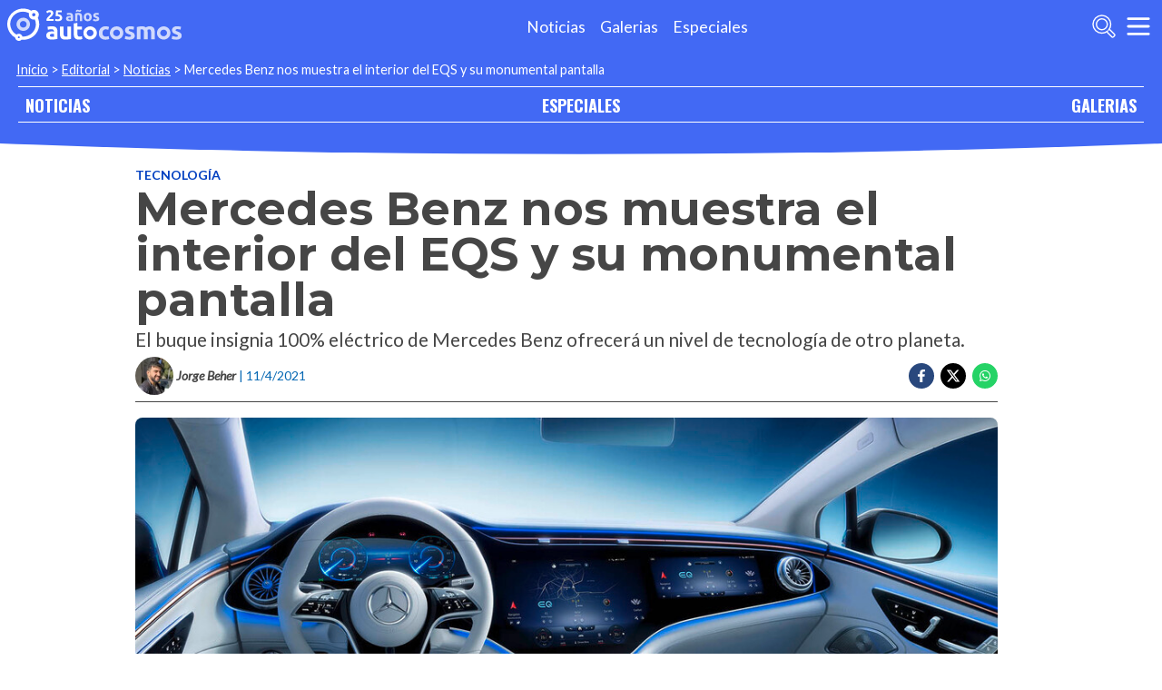

--- FILE ---
content_type: text/html; charset=utf-8
request_url: http://noticias.autocosmos.com.uy/2021/04/11/mercedes-benz-nos-muestra-el-interior-del-eqs-y-su-monumental-pantalla
body_size: 45107
content:
<!DOCTYPE html>
<html lang="es-UY">
<head>
    <title>Mercedes Benz nos muestra el interior del EQS y su monumental pantalla</title>
    <link rel="canonical" href="http://noticias.autocosmos.com.uy/2021/04/11/mercedes-benz-nos-muestra-el-interior-del-eqs-y-su-monumental-pantalla" />
    <link rel="preconnect dns-prefetch" href="https://www.googletagmanager.com">
    <link rel="preconnect dns-prefetch" href="https://www.google-analytics.com">
    <meta charset="UTF-8" />
    <meta name="author" content="Autocosmos" />
    <meta name="copyright" content="Autocosmos.com" />
    <meta name="viewport" content="width=device-width, initial-scale=1" />
    <meta name="apple-mobile-web-app-capable" content="yes" />
    <meta name="apple-mobile-web-app-status-bar-style" content="black-translucent" />
    <meta http-equiv="X-UA-Compatible" content="IE=Edge">
    
    <meta name="description" content="El buque insignia 100% el&#xE9;ctrico de Mercedes Benz ofrecer&#xE1; un nivel de tecnolog&#xED;a de otro planeta." />
    <meta name="keywords" content="" />
    <meta property="og:title" content="Mercedes Benz nos muestra el interior del EQS y su monumental pantalla" />
    <meta property="og:type" content="article" />
    <meta property="og:url" content="http://noticias.autocosmos.com.uy/2021/04/11/mercedes-benz-nos-muestra-el-interior-del-eqs-y-su-monumental-pantalla" />
    <meta property="og:image" content="https://acnews.blob.core.windows.net/imgnews/large/NAZ_dccedf10369e466599f395f4530dd3a3.jpg" />

    <meta property="og:description" content="El buque insignia 100% el&#xE9;ctrico de Mercedes Benz ofrecer&#xE1; un nivel de tecnolog&#xED;a de otro planeta." />
    <meta property="og:site_name" content="Autocosmos">
    <meta property="article:published_time" content="2021-04-11" />
    <meta property="article:section" content="Tecnolog&#xED;a" />
    <meta property="article:author" content="Jorge Beher" />
    <meta name="twitter:card" content="summary" />
    <meta name="dfp_newsid" content="e8dd8c8cfd184637bc2572804960e7f4" />
<meta name="dfp_category" content="tecnologia" />
<meta name="dfp_tags" content="" />
<meta name="dfp_author" content="jorge beher" />
<meta name="dfp_action" content="noticia" />
<meta name="dfp_controller" content="news" />
<meta name="dfp_partner" content="default" />
<meta name="dfp_url" content="http://noticias.autocosmos.com.uy/2021/04/11/mercedes-benz-nos-muestra-el-interior-del-eqs-y-su-monumental-pantalla" />
<meta name="dfp_urlencoded" content="http%3A%2F%2Fnoticias.autocosmos.com.uy%2F2021%2F04%2F11%2Fmercedes-benz-nos-muestra-el-interior-del-eqs-y-su-monumental-pantalla" />

    <link rel="icon" href="/favicon.ico" type="image/x-icon">
    
    
        <link href="/css/style.min.css?v=w32HvpT3xIPUwdJro_6Lmx7CyFfevjaJoINVFMxjkCA" rel="stylesheet" />
    
    
    
<script>
window.dataLayer = window.dataLayer || [];
window.dataLayer.push({'gtm.start': new Date().getTime(),event: 'gtm.js'});
</script>
<script async src="https://www.googletagmanager.com/gtm.js?id=GTM-TV9Z354"></script>
    
    
    <script>
        fetch('http://noticias.autocosmos.com.uy/notify/news', {
            method: 'POST', headers: { 'Content-Type': 'application/x-www-form-urlencoded;charset=UTF-8' },
            body: 'x=' + encodeURIComponent('/lCVIWAn3giMjN3oGP03RrwlcoBJYOf0')
        })
    </script>
    <script async src="https://securepubads.g.doubleclick.net/tag/js/gpt.js"></script>
<script>
	window.googletag = window.googletag || {};
	googletag.cmd = googletag.cmd || [];
	googletag.cmd.push(function () {
		const ac_advs = [{"id":"R_P_01","adUnit":"/69528700/uy/uy_generic_(r_p_01)","sizes":[[300,50],[300,75],[300,100],[300,125],[300,250],[320,50],[320,100]]},{"id":"R_P_02","adUnit":"/69528700/uy/uy_generic_(r_p_02)","sizes":[[300,50],[300,75],[300,100],[300,125],[300,250],[320,50],[320,100]]},{"id":"R_P_03","adUnit":"/69528700/uy/uy_generic_(r_p_03)","sizes":[[300,50],[300,75],[300,100],[300,125],[300,250],[320,50],[320,100]]},{"id":"R_P_05","adUnit":"/69528700/uy/uy_generic_(r_p_05)","sizes":[[300,50],[300,75],[300,100],[300,125],[300,250],[320,50],[320,100]]},{"id":"R_P_04","adUnit":"/69528700/uy/uy_generic_(r_p_04)","sizes":[[300,50],[300,75],[300,100],[300,125],[300,250],[320,50],[320,100]]},{"id":"C_P_01","adUnit":"/69528700/uy/uy_generic_(c_p_01)","sizes":[[300,50],[300,75],[300,100],[300,125],[320,50],[320,100],[728,90],[925,90],[950,90],[970,90],[970,250]]},{"id":"C_P_02","adUnit":"/69528700/uy/uy_generic_(c_p_02)","sizes":[[300,50],[300,75],[300,100],[300,125],[320,50],[320,100],[728,90],[925,90],[950,90],[970,90],[970,250]]},{"id":"C_P_03","adUnit":"/69528700/uy/uy_generic_(c_p_03)","sizes":[[300,50],[300,75],[300,100],[300,125],[320,50],[320,100],[728,90],[925,90],[950,90],[970,90],[970,250]]},{"id":"C_P_04","adUnit":"/69528700/uy/uy_generic_(c_p_04)","sizes":[[300,50],[300,75],[300,100],[300,125],[320,50],[320,100],[728,90],[925,90],[950,90],[970,90],[970,250]]},{"id":"C_P_End","adUnit":"/69528700/uy/uy_generic_(c_p_end)","sizes":[[300,50],[300,75],[300,100],[300,125],[320,50],[320,100],[728,90],[925,90],[950,90],[970,90],[970,250],[1280,330]]}];
		ac_advs.forEach(function (s) {
			if (s.sizes && s.sizes.length > 0) { googletag.defineSlot(s.adUnit, s.sizes, s.id).addService(googletag.pubads()) }
			else { googletag.defineOutOfPageSlot(s.adUnit, s.id).addService(googletag.pubads()) }
		});
	});
	googletag.cmd.push(function () {
		var mvs = document.querySelectorAll('meta[name^=dfp_]');
		mvs && mvs.forEach(function (mv) { var vn = mv.getAttribute('name').replace('dfp_', ''); googletag.pubads().setTargeting(vn, mv.getAttribute('content')); });
	});
	googletag.cmd.push(function () { googletag.pubads().enableSingleRequest(); googletag.pubads().collapseEmptyDivs();  googletag.enableServices(); });
</script>


        
        
        
<script type="text/javascript">!function(T,l,y){var S=T.location,k="script",D="instrumentationKey",C="ingestionendpoint",I="disableExceptionTracking",E="ai.device.",b="toLowerCase",w="crossOrigin",N="POST",e="appInsightsSDK",t=y.name||"appInsights";(y.name||T[e])&&(T[e]=t);var n=T[t]||function(d){var g=!1,f=!1,m={initialize:!0,queue:[],sv:"5",version:2,config:d};function v(e,t){var n={},a="Browser";return n[E+"id"]=a[b](),n[E+"type"]=a,n["ai.operation.name"]=S&&S.pathname||"_unknown_",n["ai.internal.sdkVersion"]="javascript:snippet_"+(m.sv||m.version),{time:function(){var e=new Date;function t(e){var t=""+e;return 1===t.length&&(t="0"+t),t}return e.getUTCFullYear()+"-"+t(1+e.getUTCMonth())+"-"+t(e.getUTCDate())+"T"+t(e.getUTCHours())+":"+t(e.getUTCMinutes())+":"+t(e.getUTCSeconds())+"."+((e.getUTCMilliseconds()/1e3).toFixed(3)+"").slice(2,5)+"Z"}(),iKey:e,name:"Microsoft.ApplicationInsights."+e.replace(/-/g,"")+"."+t,sampleRate:100,tags:n,data:{baseData:{ver:2}}}}var h=d.url||y.src;if(h){function a(e){var t,n,a,i,r,o,s,c,u,p,l;g=!0,m.queue=[],f||(f=!0,t=h,s=function(){var e={},t=d.connectionString;if(t)for(var n=t.split(";"),a=0;a<n.length;a++){var i=n[a].split("=");2===i.length&&(e[i[0][b]()]=i[1])}if(!e[C]){var r=e.endpointsuffix,o=r?e.location:null;e[C]="https://"+(o?o+".":"")+"dc."+(r||"services.visualstudio.com")}return e}(),c=s[D]||d[D]||"",u=s[C],p=u?u+"/v2/track":d.endpointUrl,(l=[]).push((n="SDK LOAD Failure: Failed to load Application Insights SDK script (See stack for details)",a=t,i=p,(o=(r=v(c,"Exception")).data).baseType="ExceptionData",o.baseData.exceptions=[{typeName:"SDKLoadFailed",message:n.replace(/\./g,"-"),hasFullStack:!1,stack:n+"\nSnippet failed to load ["+a+"] -- Telemetry is disabled\nHelp Link: https://go.microsoft.com/fwlink/?linkid=2128109\nHost: "+(S&&S.pathname||"_unknown_")+"\nEndpoint: "+i,parsedStack:[]}],r)),l.push(function(e,t,n,a){var i=v(c,"Message"),r=i.data;r.baseType="MessageData";var o=r.baseData;return o.message='AI (Internal): 99 message:"'+("SDK LOAD Failure: Failed to load Application Insights SDK script (See stack for details) ("+n+")").replace(/\"/g,"")+'"',o.properties={endpoint:a},i}(0,0,t,p)),function(e,t){if(JSON){var n=T.fetch;if(n&&!y.useXhr)n(t,{method:N,body:JSON.stringify(e),mode:"cors"});else if(XMLHttpRequest){var a=new XMLHttpRequest;a.open(N,t),a.setRequestHeader("Content-type","application/json"),a.send(JSON.stringify(e))}}}(l,p))}function i(e,t){f||setTimeout(function(){!t&&m.core||a()},500)}var e=function(){var n=l.createElement(k);n.src=h;var e=y[w];return!e&&""!==e||"undefined"==n[w]||(n[w]=e),n.onload=i,n.onerror=a,n.onreadystatechange=function(e,t){"loaded"!==n.readyState&&"complete"!==n.readyState||i(0,t)},n}();y.ld<0?l.getElementsByTagName("head")[0].appendChild(e):setTimeout(function(){l.getElementsByTagName(k)[0].parentNode.appendChild(e)},y.ld||0)}try{m.cookie=l.cookie}catch(p){}function t(e){for(;e.length;)!function(t){m[t]=function(){var e=arguments;g||m.queue.push(function(){m[t].apply(m,e)})}}(e.pop())}var n="track",r="TrackPage",o="TrackEvent";t([n+"Event",n+"PageView",n+"Exception",n+"Trace",n+"DependencyData",n+"Metric",n+"PageViewPerformance","start"+r,"stop"+r,"start"+o,"stop"+o,"addTelemetryInitializer","setAuthenticatedUserContext","clearAuthenticatedUserContext","flush"]),m.SeverityLevel={Verbose:0,Information:1,Warning:2,Error:3,Critical:4};var s=(d.extensionConfig||{}).ApplicationInsightsAnalytics||{};if(!0!==d[I]&&!0!==s[I]){var c="onerror";t(["_"+c]);var u=T[c];T[c]=function(e,t,n,a,i){var r=u&&u(e,t,n,a,i);return!0!==r&&m["_"+c]({message:e,url:t,lineNumber:n,columnNumber:a,error:i}),r},d.autoExceptionInstrumented=!0}return m}(y.cfg);function a(){y.onInit&&y.onInit(n)}(T[t]=n).queue&&0===n.queue.length?(n.queue.push(a),n.trackPageView({})):a()}(window,document,{
src: "https://js.monitor.azure.com/scripts/b/ai.2.min.js", // The SDK URL Source
crossOrigin: "anonymous", 
cfg: { // Application Insights Configuration
    connectionString: 'InstrumentationKey=bc278064-ac12-419a-83e0-2d8cb76d0971'
}});</script></head>
<body>
    <div class="m-hidden m-overlay" data-toggle="overlay"></div>
    <header class="header">
        
        
        
        <div class="header__container">
    <a href="http://www.autocosmos.com.uy/" class="header__logo" title="Autocosmos, encontrá el auto de tus sueños">
        <img src="/img/logo/logo-white.svg" alt="logo Autocosmos">
    </a>
    <ul class="header__nav" role="navigation">
            <li><a href="http://noticias.autocosmos.com.uy/" title="Noticias" class="subNav__item">Noticias</a></li>
            <li><a href="http://galerias.autocosmos.com.uy/" title="Galerias" class="subNav__item">Galerias</a></li>
            <li><a href="http://especiales.autocosmos.com.uy/" title="Especiales" class="subNav__item">Especiales</a></li>
    </ul>
    <button class="header__search-button" data-role="mobile-search-button" tabindex="0" aria-label="abrir barra de busqueda" aria-pressed="false" id="search">
        <svg xmlns="http://www.w3.org/2000/svg" class="search-icon" viewBox="0 0 512 512" aria-hidden="true"><path fill="currentColor" d="M505 442.7L405.3 343c-4.5-4.5-10.6-7-17-7H372c27.6-35.3 44-79.7 44-128C416 93.1 322.9 0 208 0S0 93.1 0 208s93.1 208 208 208c48.3 0 92.7-16.4 128-44v16.3c0 6.4 2.5 12.5 7 17l99.7 99.7c9.4 9.4 24.6 9.4 33.9 0l28.3-28.3c9.4-9.4 9.4-24.6.1-34zM208 336c-70.7 0-128-57.2-128-128 0-70.7 57.2-128 128-128 70.7 0 128 57.2 128 128 0 70.7-57.2 128-128 128z" /></svg>
    </button>
    <form class="header__search" action="http://noticias.autocosmos.com.uy/listado" method="get" data-role="mobile-search-input" aria-label="Buscar" role="search" aria-expanded="false" aria-labelledby="search">
        <input name="q" type="text" class="header__search-input" autocomplete="off" placeholder="Buscar noticias...">
        <button type="submit" aria-label="buscar" class="header__search-submit" tabindex="0">
            <svg xmlns="http://www.w3.org/2000/svg" class="search-icon" viewBox="0 0 512 512" aria-hidden="true" style="width: 1.4rem;"><path fill="currentColor" d="M505 442.7L405.3 343c-4.5-4.5-10.6-7-17-7H372c27.6-35.3 44-79.7 44-128C416 93.1 322.9 0 208 0S0 93.1 0 208s93.1 208 208 208c48.3 0 92.7-16.4 128-44v16.3c0 6.4 2.5 12.5 7 17l99.7 99.7c9.4 9.4 24.6 9.4 33.9 0l28.3-28.3c9.4-9.4 9.4-24.6.1-34zM208 336c-70.7 0-128-57.2-128-128 0-70.7 57.2-128 128-128 70.7 0 128 57.2 128 128 0 70.7-57.2 128-128 128z" /></svg>
        </button>
    </form>
    <button class="hamburger" data-role="menu-burger" aria-label="menu" aria-pressed="false" id="hamburger" tabindex="0">
        <div class="hamburger-icon" aria-hidden="true">
            <div class="hamburger-container">
                <span class="hamburger-bun-top"></span>
                <span class="hamburger-filling"></span>
                <span class="hamburger-bun-bot"></span>
            </div>
        </div>
    </button>
    <nav class="header__burger-nav" data-role="menu-burger-container" role="navigation" aria-expanded="false" aria-labelledby="hamburger"></nav>
</div>
        <div class="breadcrumbs-wrapper">
            
    <nav class='breadcrumbs'>
            <a href="http://www.autocosmos.com.uy/">Inicio</a>
            &gt;
            <a href="http://noticias.autocosmos.com.uy/">Editorial</a>
            &gt;
            <a href="http://noticias.autocosmos.com.uy/listado">Noticias</a>
            &gt;
            <span>Mercedes Benz nos muestra el interior del EQS y su monumental pantalla</span>
</nav>


        </div>
    </header>
    <main>
        <section class="footerNav-container">
            <nav class="footerNav">
                <ul>
                    <li><a href="http://noticias.autocosmos.com.uy/">NOTICIAS</a></li>
                    <li><a href="http://especiales.autocosmos.com.uy/">ESPECIALES</a></li>
                    <li><a href="http://galerias.autocosmos.com.uy/">GALERIAS</a></li>
                </ul>
            </nav>
        </section>
            
        <div class="mainNews_container">
    <div class="news-container">
        <article class="news-article" itemscope itemtype="http://schema.org/NewsArticle">
            <meta itemprop="keywords" content="" />
            <meta itemprop="mainEntityOfPage" content="http://noticias.autocosmos.com.uy/2021/04/11/mercedes-benz-nos-muestra-el-interior-del-eqs-y-su-monumental-pantalla" />
            <header class="section">
                <div class="news-article__breadcrumbs">
                    <a href="http://noticias.autocosmos.com.uy/listado?c=Tecnolog&#xED;a" title="Tecnolog&#xED;a">Tecnolog&#xED;a </a>
                </div>
                <h1 itemprop="headline" class="news-article__title">Mercedes Benz nos muestra el interior del EQS y su monumental pantalla</h1>
                <h2 itemprop="description">El buque insignia 100% el&#xE9;ctrico de Mercedes Benz ofrecer&#xE1; un nivel de tecnolog&#xED;a de otro planeta.</h2>
                <div class="news-article__info">
                    <div class="news-article__about">
                        <a href="http://noticias.autocosmos.com.uy/listado?a=Jorge Beher" title="Noticias por Jorge Beher">
                            <figure class="news-article__author">
                                <img src="/img/authorimages/jorge-beher.webp" alt="Jorge Beher" onerror="  this.remove()" />
                                <figcaption itemprop="author" itemscope itemtype="http://schema.org/Person"><span itemprop="name">Jorge Beher</span></figcaption>
                            </figure>
                        </a>
                        <p class="m-ellipsis" itemprop="datePublished" content="2021-04-11">| 11/4/2021</p>
                    </div>
                    <div class="news-article__share m-hidden-mobile">
                        <span data-socialcounter="http://noticias.autocosmos.com.uy/2021/04/11/mercedes-benz-nos-muestra-el-interior-del-eqs-y-su-monumental-pantalla"><!--FALTA EL SCRIPT DEL CONTADOR--></span>
                        <div>
                            <ul>
                                <li>
                                    <div class="fb-share-button" data-href="http://noticias.autocosmos.com.uy/2021/04/11/mercedes-benz-nos-muestra-el-interior-del-eqs-y-su-monumental-pantalla" data-size="large" data-mobile-iframe="false">
                                        <a target="_blank" rel="noreferrer noopener" href="https://www.facebook.com/sharer/sharer.php?u=http://noticias.autocosmos.com.uy/2021/04/11/mercedes-benz-nos-muestra-el-interior-del-eqs-y-su-monumental-pantalla" title="Compartir en Facebook" aria-label="Compartir en Facebook" class="btnFbShare fb-xfbml-parse-ignore">
                                            <svg class="svg-inline--fa fa-facebook-f fa-w-9" aria-hidden="true" focusable="false" role="img" xmlns="http://www.w3.org/2000/svg" viewBox="0 0 264 512"><path fill="currentcolor" d="M215.8 85H264V3.6C255.7 2.5 227.1 0 193.8 0 124.3 0 76.7 42.4 76.7 120.3V192H0v91h76.7v229h94V283h73.6l11.7-91h-85.3v-62.7c0-26.3 7.3-44.3 45.1-44.3z"></path></svg>
                                        </a>
                                    </div>
                                </li>
                                <li>
                                    <a href="https://twitter.com/share?url=http://noticias.autocosmos.com.uy/2021/04/11/mercedes-benz-nos-muestra-el-interior-del-eqs-y-su-monumental-pantalla" title="Compartir en Twitter" aria-label="Compartir en Twitter" class="btnTwShare" data-show-count="false" target="_blank" rel="noreferrer noopener">
                                        <svg viewBox="0 0 24 24" aria-hidden="true" fill="white"><g><path d="M18.244 2.25h3.308l-7.227 8.26 8.502 11.24H16.17l-5.214-6.817L4.99 21.75H1.68l7.73-8.835L1.254 2.25H8.08l4.713 6.231zm-1.161 17.52h1.833L7.084 4.126H5.117z"></path></g></svg>
                                    </a>
                                </li>
                                <li>
                                    <a href="https://wa.me/?text=Lee%20esta%20noticia%20en%20autocosmos!%20 http://noticias.autocosmos.com.uy/2021/04/11/mercedes-benz-nos-muestra-el-interior-del-eqs-y-su-monumental-pantalla" title="Compartir en Whatsapp" aria-label="Compartir en Whatsapp" class="btnWpShare" target="_blank" rel="noreferrer noopener">
                                        <svg class="svg-inline--fa fa-whatsapp fa-w-14 fa-lg" aria-hidden="true" focusable="false" role="img" xmlns="http://www.w3.org/2000/svg" viewBox="0 0 448 512"><path fill="currentcolor" d="M380.9 97.1C339 55.1 283.2 32 223.9 32c-122.4 0-222 99.6-222 222 0 39.1 10.2 77.3 29.6 111L0 480l117.7-30.9c32.4 17.7 68.9 27 106.1 27h.1c122.3 0 224.1-99.6 224.1-222 0-59.3-25.2-115-67.1-157zm-157 341.6c-33.2 0-65.7-8.9-94-25.7l-6.7-4-69.8 18.3L72 359.2l-4.4-7c-18.5-29.4-28.2-63.3-28.2-98.2 0-101.7 82.8-184.5 184.6-184.5 49.3 0 95.6 19.2 130.4 54.1 34.8 34.9 56.2 81.2 56.1 130.5 0 101.8-84.9 184.6-186.6 184.6zm101.2-138.2c-5.5-2.8-32.8-16.2-37.9-18-5.1-1.9-8.8-2.8-12.5 2.8-3.7 5.6-14.3 18-17.6 21.8-3.2 3.7-6.5 4.2-12 1.4-32.6-16.3-54-29.1-75.5-66-5.7-9.8 5.7-9.1 16.3-30.3 1.8-3.7.9-6.9-.5-9.7-1.4-2.8-12.5-30.1-17.1-41.2-4.5-10.8-9.1-9.3-12.5-9.5-3.2-.2-6.9-.2-10.6-.2-3.7 0-9.7 1.4-14.8 6.9-5.1 5.6-19.4 19-19.4 46.3 0 27.3 19.9 53.7 22.6 57.4 2.8 3.7 39.1 59.7 94.8 83.8 35.2 15.2 49 16.5 66.6 13.9 10.7-1.6 32.8-13.4 37.4-26.4 4.6-13 4.6-24.1 3.2-26.4-1.3-2.5-5-3.9-10.5-6.6z"></path></svg>
                                    </a>
                                </li>
                            </ul>
                        </div>
                    </div>
                </div>
            </header>
            <section class="section news-article__content">
                    <figure>
                            <picture>
                                <source media="(min-width: 1300px)" srcset="https://acnews.blob.core.windows.net/imgnews/extralarge/NAZ_dccedf10369e466599f395f4530dd3a3.jpg">
                                <source media="(min-width: 480px)" srcset="https://acnews.blob.core.windows.net/imgnews/large/NAZ_dccedf10369e466599f395f4530dd3a3.jpg">
                                <img itemprop="image" src="https://acnews.blob.core.windows.net/imgnews/medium/NAZ_dccedf10369e466599f395f4530dd3a3.jpg" alt="Mercedes Benz nos muestra el interior del EQS y su monumental pantalla" onerror=" this.remove();" />
                            </picture>
                    </figure>
                <div>
                    <section id="newsText" data-role="newsText" class="news-article__body" itemprop="articleBody"><p>Puede ser que <strong>Mercedes-Benz, tras el anuncio de la fastuosa y super sofisticada Hyperscreen</strong>, no ten&iacute;a mucho m&aacute;s que contar sobre el EQS. Sin embargo queda bastante por decir sobre el que ser&aacute; el buque insignia 100% el&eacute;ctrico de la marca alemana. El EQS&nbsp;se fabricar&aacute; junto al Clase S y al Maybach S en la famosa F&aacute;brica 56 ubicada en&nbsp;Sindelfingen, que no solo es la f&aacute;brica m&aacute;s moderna de Mercedes-Benz, sino que tambi&eacute;n es carbono neutral. Si todo sale bien, en agosto de este a&ntilde;o, el EQS ver&aacute; la luz al final de aquella linea de ensamblaje, pero antes de su debut, estamos seguros que vas querer conocer m&aacute;s secretos de este revolucionario modelo el&eacute;ctrico.</p>

<p><img alt="" src="https://acnews.blob.core.windows.net/imgnews/paragraph/NPAZ_1a5581f6091e445bb92460b4e223ada4.jpg" /></p>

<h2><strong>Un fest&iacute;n para los sentidos</strong></h2>

<p>El lujo para Mercedes est&aacute; orientado hacia lo que el conductor y sus pasajeros puedan experimentar. Ya no se trata tan solo de un armado de alta calidad y materiales premium, si no que como el auto te hace la vida m&aacute;s f&aacute;cil y m&aacute;s agradable. Todo lo que puedas ver, o&iacute;r, tocar y oler, ser&aacute; una experiencia dentro del EQS.</p>

<p>Lo segundo, y muy f&aacute;cil de notar, es el protagonismo que toma la interfaz MBUX Hyperscreen, este conjunto de pantallas de alta definici&oacute;n que se alojan bajo una gran cubierta de cristal, como si fuese una gran pantalla en su conjunto. Esto tiene que ver con que, como el auto es el&eacute;ctrico, el objetivo para el equipo de dise&ntilde;o fue justamente elegir un m&eacute;todo de trabajo diferente para abordar el interior, el que result&oacute;&nbsp;siendo una apuesta por la digitalizaci&oacute;n de la gran mayor&iacute;a de los elementos de control del auto, muy ad-hoc al concepto del EQS.</p>

<p>Esto significa que hay algunos elementos nuevos que no hemos visto antes en un Mercedes, como los finos difusores de aire en la parte superior o la consola central flotante tipo puente, que libera un espacio de almacenamiento bajo este, entre los asientos. Si se mantienen los aireadores laterales tipo &quot;turbina&quot; y algunos detalles cl&aacute;sicos de Mercedes como las cubiertas metalizadas para el sistema de audio, la regulaci&oacute;n de los asientos en las puertas, entre otros.</p>

<p>Tambi&eacute;n llama la atenci&oacute;n la integraci&oacute;n total de formas, como la luz ambiental que envuelve las puertas y la consola principal, as&iacute; como las formas de las puertas, que contin&uacute;an por detr&aacute;s de la Hyperscreen para dar una sensaci&oacute;n multicapa.</p>

<p><img alt="" src="https://acnews.blob.core.windows.net/imgnews/paragraph/NPAZ_e9e7e95c3e214eae89c2abd59cfcd367.jpg" /></p>

<p><small>El paquete AMG Line pero sin el Hyperscreen.</small></p>

<p>Mercedes ofrecer&aacute; dos l&iacute;neas extra de dise&ntilde;o, llamadas Electric Art y AMG Line, con diferencias en los asientos y superficies iluminadas. Mercedes ha trabajado tanto en este aspecto que ahora nos encontramos con cosas muy elaboradas, como asientos con tapizados&nbsp;que asemejan capas superpuestas de cuero, nuevas tonalidades para la tapicer&iacute;a, acentos en color oro rosa (derivado del tono caracter&iacute;stico de los conductores de una bobina el&eacute;ctrica) y superficies metalizadas que gracias a la t&eacute;cnica del corte por l&aacute;ser, muestran una trama&nbsp;retroiluminada.</p>

<p>Finalmente, la interfaz gr&aacute;fica del cuadro de instrumentos&nbsp;se podr&aacute; personalizar en tres estilos (discreto, deportivo, cl&aacute;sico) y tres modos (navegaci&oacute;n, asistencia y servicio) m&aacute;s dos formatos extra para el proyector Head-Up Display con realidad aumentada.</p>

<h2><strong>Sonido</strong></h2>

<p>Para Mercedes la noticia no es el sistema de audio Burmester (uno de los mejores que he escuchado en cualquier auto) con 15 parlantes y 710 watts de potencia, sino que nuevos conceptos ac&uacute;sticos que est&aacute;n orientados a brindar una experiencia de uso distinta para el auto. Hay dos perfiles de sonido, llamados Silver Waves y Vivid Flux. El primero comprende tonos y sonidos m&aacute;s suaves mientras que el segundo, apela a sonidos m&aacute;s futuristas y timbres m&aacute;s cristalinos. Hay un modo extra, descargable, denominado Roaring Pulse, m&aacute;s mec&aacute;nico.</p>

<p>Estos sonidos tienen que ver con los tonos de pulsaci&oacute;n, se&ntilde;ales ac&uacute;sticas del auto y hasta el mismo sonido que emula la propulsi&oacute;n del auto, el cual funciona a partir de un procesador interactivo que acompa&ntilde;a nuestro estilo de manejo.</p>

<p><img alt="" src="https://acnews.blob.core.windows.net/imgnews/paragraph/NPAZ_96f001601e2f4ed19f09b3c7f2de09b5.jpg" /></p>

<h2><strong>Climatizaci&oacute;n y purificaci&oacute;n</strong></h2>

<p>El sistema Energizing Air Control Plus cuenta con un potente filtro HEPA con carb&oacute;n activo, el cual pr&aacute;cticamente elimina todo rastro de polvo fino, polen, micropart&iacute;culas, olores desagradables, virus y bacterias. Como no hay un enorme motor en el frente, Mercedes Benz aprovecho para instalar un filtro tan grande como cuatro hojas de papel de formato A4, con un volumen de&nbsp;9,82 dm&sup3;, equivalentes a casi diez litros.</p>

<p>Este funciona con tres capas y permite un ambiente casi tan limpio como el de un quir&oacute;fano. La &uacute;ltima capa, que es muy porosa, tiene una superficie interior tal, que si la despleg&aacute;ramos completamente, usar&iacute;a el espacio de unas 150 canchas de futbol. Esta est&aacute; impregnada con 600 gramos de carb&oacute;n activo extra&iacute;do de c&aacute;scaras de coco, un material que se recicla de la industria cosm&eacute;tica.&nbsp;</p>

<p>Y porque la purificaci&oacute;n no es todo, Mercedes adem&aacute;s desarroll&oacute;&nbsp;una fragancia propia para el auto, llamada&nbsp;<strong>No.6 MOOD Linen</strong> y que seg&uacute;n la marca, se siente como <em>&quot;higos sobre lino&quot;</em>... (lo que sea que signifique eso)&nbsp;pero que seguro&nbsp;debe oler maravillosamente.</p>

<p><img alt="" src="https://acnews.blob.core.windows.net/imgnews/paragraph/NPAZ_7fbf9c0681254b29917ca299a779672f.jpg" /></p>

<h2><strong>Ambientaci&oacute;n para el relax</strong></h2>

<p>El programa Energizing Comfort de Mercedes-Benz, ahora cuenta con tres nuevos programas de ambientaci&oacute;n (Energizing Nature) los que pueden emular el sonido ambiente de un claro de bosque, el romper de las olas en la playa o la lluvia. Estos ambientes van coordinados con colores e im&aacute;genes af&iacute;n, con tal de poder brindar una experiencia de descanso y relajo al conducir.</p>

<p>Tambi&eacute;n Mercedes ofrecer&aacute; el sistema Power Nap (&quot;super siesta&quot;) que permite a aquellos conductores que deseen hacer viajes largos, parar a descansar un rato. Valido tambi&eacute;n, si paraste a comer y te dio sue&ntilde;o, perfecto, el auto te ayudar&aacute; creando un entorno especial para dormir y despertar. Cerrar&aacute; las ventanas, encender&aacute; el ionizador, cambiar&aacute; las luces y acomodar&aacute; tu asiento, adem&aacute;s de despertarte con sonidos suaves y con un breve masaje en el asiento.</p>

<p>No podemos olvidar el programa Energizing Coach, ya disponible en el Clase S, el cual a partir de distintas situaciones (Frescor, Calor, Vitalidad, Ambiente Placentero, Bienestar) tambi&eacute;n ayudan a mejorar el estado de los ocupantes, con micro masajes en los asientos, luz, etc. Puedes decirle a tu auto &quot;estoy cansado&quot; para que se active uno de los modos o incluso, si tienes un smartwatch, se puede sincronizar los signos vitales del usuario y el auto te recomendar&aacute; algo para bajar tu stress o animarte.</p>

<h2><img alt="" src="https://acnews.blob.core.windows.net/imgnews/paragraph/NPAZ_f2d9f3f1cf5f45a49a9619fcf395a7bb.jpg" /></h2>

<h2><strong>Volvamos a la Hyperscreen</strong></h2>

<p>Esta enorme interfaz&nbsp;no es solo show. Gracias a la inteligencia artificial, el auto aprende muchas cosas tuyas para facilitar tu vida. Por ejemplo, si el auto se percata que los d&iacute;as fr&iacute;os prend&eacute;s la calefacci&oacute;n de los asientos, te lo va a sugerir o lo va a hacer autom&aacute;ticamente en el futuro. Lo mismo si accion&aacute;s los masajes, o si elev&aacute;s la suspensi&oacute;n del auto en lugares de acceso complicado, se sincronizar&aacute; con el GPS y lo har&aacute; en el futuro de manera autom&aacute;tica en el mismo lugar. Incluso&nbsp;puede recordarte llamadas habituales, fechas importantes en el calendario, entre otros.</p>

<p>Lo importante es que Mercedes-Benz ha trabajado esta interfaz (que por supuesto es h&aacute;ptica, porque no tiene botones, pero sentir&aacute;s la pantalla como si fuese uno) con la filosof&iacute;a <strong>&quot;Zero-Layer&quot; o sea de que todas las funciones m&aacute;s importantes, est&eacute;n en la primera capa de usuario</strong>, para evitar que tengas que navegar por muchos men&uacute;.</p>

<p>Tambi&eacute;n el sistema cuenta con reconocimiento dactilar para seguridad y c&aacute;maras de reconocimiento facial (autentificaci&oacute;n biom&eacute;trica) tanto en los asientos delanteros como traseros. Estas c&aacute;maras son muy inteligentes y pueden ayudarle al auto a reconocer diversas situaciones. Por ejemplo, si un pasajero mira hacia la puerta y ve que va a abrir la puerta, la contrasta con la alerta de tr&aacute;fico cruzado para bloquear esa puerta e impedir que la abra, para que no reciba el impacto del auto que viene por el costado, as&iacute; como reconocer a pasajeros que no se han puesto el cintur&oacute;n de seguridad.</p>

<p>Para recordarte, Hyperscreen opera a partir de tres pantallas OLED, dos de 12,3 pulgadas para conductor y acompa&ntilde;ante, m&aacute;s una pantalla central de 17,7 pulgadas, todas ocultas bajo un panel de cristal curvo recubierto con silicato de aluminio anti rayas. Tiene un procesador con 8 n&uacute;cleos, 25 Gb de RAM y permite un ancho de banda de 46,4 Gb por segundo. Hay una versi&oacute;n m&aacute;s simple, con una pantalla vertical como la que conocemos en el Clase S normal. Puedes almacenar hasta siete perfiles de usuario, los cuales se almacenan en la nube (y podr&iacute;as usar en otros Mercedes) y el sistema Hey Mercedes reconoce hasta 27 idiomas.</p>
</section>
                    
                    <div class="m-overflow-hidden" style="width:100%;"></div>
                    
                </div>
            </section>
        </article>
            <section class="section">
                <h4 class="section-title"><span>Jorge Beher recomienda</span></h4>
                <div class="recommended-grid">
                        <a class="recommended-card" href="http://noticias.autocosmos.com.uy/2022/04/19/mercedes-benz-eqs-suv-2023-el-lujo-electrico" title="Mercedes-Benz EQS SUV 2023, el lujo el&#xE9;ctrico" aria-label="Mercedes-Benz EQS SUV 2023, el lujo el&#xE9;ctrico">
                            <article>
                                <figure class="recommended-card__image">
                                    <picture>
                                        <source media="(min-width: 768px)" srcset="https://acnews.blob.core.windows.net/imgnews/large/NAZ_a72e6c460c484dc6b6f91d12aa5f0946.webp">
                                        <source media="(min-width: 450px)" srcset="https://acnews.blob.core.windows.net/imgnews/medium/NAZ_a72e6c460c484dc6b6f91d12aa5f0946.webp">
                                        <img src="https://acnews.blob.core.windows.net/imgnews/small/NAZ_a72e6c460c484dc6b6f91d12aa5f0946.webp" alt="Mercedes-Benz EQS SUV 2023, el lujo el&#xE9;ctrico" />
                                    </picture>
                                    <figcaption class="recommended-card__title">Mercedes-Benz EQS SUV 2023, el lujo el&#xE9;ctrico</figcaption>
                                </figure>
                                <div class="gradient-back"></div>
                            </article>
                        </a>
                        <a class="recommended-card" href="http://noticias.autocosmos.com.uy/2022/04/18/mercedes-benz-eqs-gana-el-world-luxury-car-of-the-year-2022" title="Mercedes-Benz EQS gana el World Luxury Car of The Year 2022" aria-label="Mercedes-Benz EQS gana el World Luxury Car of The Year 2022">
                            <article>
                                <figure class="recommended-card__image">
                                    <picture>
                                        <source media="(min-width: 768px)" srcset="https://acnews.blob.core.windows.net/imgnews/large/NAZ_4e085d4e72ce435ea30115158439c131.webp">
                                        <source media="(min-width: 450px)" srcset="https://acnews.blob.core.windows.net/imgnews/medium/NAZ_4e085d4e72ce435ea30115158439c131.webp">
                                        <img src="https://acnews.blob.core.windows.net/imgnews/small/NAZ_4e085d4e72ce435ea30115158439c131.webp" alt="Mercedes-Benz EQS gana el World Luxury Car of The Year 2022" />
                                    </picture>
                                    <figcaption class="recommended-card__title">Mercedes-Benz EQS gana el World Luxury Car of The Year 2022</figcaption>
                                </figure>
                                <div class="gradient-back"></div>
                            </article>
                        </a>
                </div>
            </section>
        <section class="section categories">
            <div class="card">
                <h4>Puedes recorrer más noticias navegando en las siguientes categorías:</h4>
                <ul>
                        <li>
                            <a href="http://noticias.autocosmos.com.uy/listado?c=Automovilismo" title="Automovilismo">Automovilismo</a>
                        </li>
                        <li>
                            <a href="http://noticias.autocosmos.com.uy/listado?c=Autos cl&#xE1;sicos" title="Autos cl&#xE1;sicos">Autos cl&#xE1;sicos</a>
                        </li>
                        <li>
                            <a href="http://noticias.autocosmos.com.uy/listado?c=Autos ecol&#xF3;gicos" title="Autos ecol&#xF3;gicos">Autos ecol&#xF3;gicos</a>
                        </li>
                        <li>
                            <a href="http://noticias.autocosmos.com.uy/listado?c=Autoshows" title="Autoshows">Autoshows</a>
                        </li>
                        <li>
                            <a href="http://noticias.autocosmos.com.uy/listado?c=Gadgets" title="Gadgets">Gadgets</a>
                        </li>
                        <li>
                            <a href="http://noticias.autocosmos.com.uy/listado?c=Industria" title="Industria">Industria</a>
                        </li>
                        <li>
                            <a href="http://noticias.autocosmos.com.uy/listado?c=Lanzamientos" title="Lanzamientos">Lanzamientos</a>
                        </li>
                        <li>
                            <a href="http://noticias.autocosmos.com.uy/listado?c=Motos" title="Motos">Motos</a>
                        </li>
                        <li>
                            <a href="http://noticias.autocosmos.com.uy/listado?c=Novedades" title="Novedades">Novedades</a>
                        </li>
                        <li>
                            <a href="http://noticias.autocosmos.com.uy/listado?c=Tecnolog&#xED;a" title="Tecnolog&#xED;a">Tecnolog&#xED;a</a>
                        </li>
                        <li>
                            <a href="http://noticias.autocosmos.com.uy/listado?c=Test drive" title="Test drive">Test drive</a>
                        </li>
                        <li>
                            <a href="http://noticias.autocosmos.com.uy/listado?c=Tips y Consejos" title="Tips y Consejos">Tips y Consejos</a>
                        </li>
                        <li>
                            <a href="http://noticias.autocosmos.com.uy/listado?c=Tuning" title="Tuning">Tuning</a>
                        </li>
                </ul>
            </div>
        </section>
    </div>

    
        <div class="news-adv__halfPage a01">
            <aside class="advBox"><div id='R_P_01'><script>googletag.cmd.push(function(){googletag.display('R_P_01')})</script></div></aside>
        </div>
    
    
        <div class="news-adv__halfPage a02">
            <aside class="advBox"><div id='R_P_02'><script>googletag.cmd.push(function(){googletag.display('R_P_02')})</script></div></aside>
        </div>
    
</div>

    <aside class="advBox m-row"><div id='C_P_End'><script>googletag.cmd.push(function(){googletag.display('C_P_End')})</script></div></aside>


        <section class="footerNav-container m-inverted">
            <nav class="footerNav">
                <ul>
                    <li><a href="http://noticias.autocosmos.com.uy/">NOTICIAS</a></li>
                    <li><a href="http://especiales.autocosmos.com.uy/">ESPECIALES</a></li>
                    <li><a href="http://galerias.autocosmos.com.uy/">GALERIAS</a></li>
                </ul>
            </nav>
        </section>
    </main>
    <footer class="footer">
        <div class="social-footer">
        <ul class="social-links">
           <li><a href="https://www.facebook.com/Autocosmos.uruguay" target="_blank" rel="noopener noreferrer" title="Facebook | Autocosmos" class="social-fb"></a></li>
        </ul>
</div>
<div class="links-container">
        <nav class="company-links">
            <ul>
                    <li><a href="https://feeds.feedburner.com/ac/rss-uy" title="RSS">RSS</a></li>
            </ul>
        </nav>
    <nav class="countries-links">
        <ul>
            <li><a href="https://www.autocosmos.com.ar" title="Ir al sitio de autocosmos Argentina">Argentina</a></li>
            <li><a href="https://www.autocosmos.cl" title="Ir al sitio de autocosmos Chile">Chile</a></li>
            <li><a href="https://www.autocosmos.com.co" title="Ir al sitio de autocosmos Colombia">Colombia</a></li>
            <li><a href="https://www.autocosmos.com.ec" title="Ir al sitio de autocosmos Ecuador">Ecuador</a></li>
            <li><a href="http://www.autocosmos.us" title="Ir al sitio de autocosmos Estados Unidos">Estados Unidos</a></li>
            <li><a href="https://www.autocosmos.com.mx" title="Ir al sitio de autocosmos México">México</a></li>
            <li><a href="https://www.autocosmos.com.pe" title="Ir al sitio de autocosmos Perú">Perú</a></li>
            <li><a href="http://www.autocosmos.com.uy" title="Ir al sitio de autocosmos Uruguay">Uruguay</a></li>
            <li><a href="https://www.autocosmos.com.ve" title="Ir al sitio de autocosmos Venezuela">Venezuela</a></li>
        </ul>
    </nav>
    <span class="copyright">&copy; 1999 - 2025 Autocosmos.com | Todos los derechos</span>
    <div class="legal-links">
    </div>
</div>
    </footer>
    <aside class="adv-stickyBottom">
        
    </aside>
    <script src="https://code.jquery.com/jquery-3.5.1.min.js" integrity="sha256-9/aliU8dGd2tb6OSsuzixeV4y/faTqgFtohetphbbj0=" crossorigin="anonymous">
    </script>
<script>(window.jQuery||document.write("\u003Cscript src=\u0022/lib/jquery-3.5.1.min.js\u0022 integrity=\u0022sha256-9/aliU8dGd2tb6OSsuzixeV4y/faTqgFtohetphbbj0=\u0022 crossorigin=\u0022anonymous\u0022\u003E\u003C/script\u003E"));</script>
    
    
        <script>$(function(){let e=$("body>header"),a=$('[data-role="menu-burger-container"]',e),t=$('[data-role="menu-burger-content"]').first(),r=$('[data-toggle="overlay"]'),d=$('[data-role="menu-burger"]',e),n=$('[data-role="account-manage"]',e).first(),s=$('[data-role="menu-user-container"]',e),o=$('[data-role="menu-user-content"]').first(),l=$('[data-role="mobile-search-input"]',e),i=$('[data-role="mobile-search-button"]',e),u=!1,c=!1;d.on("click",function(){u||(u=!0,a.append(t.html())),d.attr("aria-pressed",(e,a)=>"true"===a?"false":"true"),a.attr("aria-expanded",(e,a)=>"true"===a?"false":"true"),r.toggleClass("m-hidden"),$("body").toggleClass("m-overlay")}),n.length&&s.length&&o.length&&n.on("click",function(){c||(c=!0,s.html(o.html())),s.attr("aria-expanded",(e,a)=>"true"===a?"false":"true"),n.attr("aria-pressed",(e,a)=>"true"===a?"false":"true"),r.addClass("m-hidden"),$("body").removeClass("m-overlay")}),i.on("click",function(){l.attr("aria-expanded",(e,a)=>"true"===a?"false":"true"),i.attr("aria-pressed",(e,a)=>"true"===a?"false":"true"),d.attr("aria-pressed","false"),a.attr("aria-expanded","false"),l.trigger("focus"),l.find('input:not([type="hidden"])').first().trigger("focus"),r.addClass("m-hidden"),$("body").removeClass("m-overlay")}),r.on("click",function(){d.attr("aria-pressed","false"),a.attr("aria-expanded","false"),s.attr("aria-expanded","false"),n.attr("aria-pressed","false"),l.attr("aria-expanded","false"),i.attr("aria-pressed","false"),r.addClass("m-hidden"),$("body").removeClass("m-overlay")});function f(){var e=document.createElement("script");e.src="//browser-update.org/update.min.js",document.body.appendChild(e)}try{document.addEventListener("DOMContentLoaded",f,!1)}catch(e){window.attachEvent&&window.attachEvent("onload",f)}});</script>
    
    
    <script>
        $(function () {
            $('[data-role="newsText"] table').wrap('<div class="tabla-responsiva"></div>');
            $('[data-role="newsText"] iframe[src*="youtube.com"]').wrap('<div class="video-responsivo"></div>')
        });
    </script>
    <script>
    $(function () {
        $('a[data-rvideo-src]').on("click", function (e) {
            e.preventDefault();
            var vbtn = $(this),
                t = $(vbtn.attr('data-rvideo-target'));
            if (t.children().length === 0) {
                var ifrw = $('<iframe src="' + vbtn.attr('data-rvideo-src') + '" frameborder="0" allow="autoplay; encrypted-media" allowfullscreen></iframe>');
                t.append(ifrw);
                ifrw[0].contentWindow.postMessage('{"event":"command","func":"playVideo","args":""}', '*');
            }
            t.show();
        });
    });
</script>
    
    
        <script defer async src="/js/pages/noticia.min.js?v=ZYn1hwA2u2nAnuJT2YRiB1X6y6IdANKegMditLUyXNA"></script>
    
    <script defer async src="https://platform.twitter.com/widgets.js" charset="utf-8"></script>
    <script>
        gtag('event', 'readingnews', {event_category: 'news',event_label: 'Jorge Beher',non_interaction: true});
    </script>

    <template data-role="menu-burger-content">
        <ul>
                <li>
                    <a class="tit" href="http://noticias.autocosmos.com.uy/" title="Noticias">Noticias</a>
                </li>
                <li>
                    <a class="tit" href="http://galerias.autocosmos.com.uy/" title="Galerias">Galerias</a>
                </li>
                <li>
                    <a class="tit" href="http://especiales.autocosmos.com.uy/" title="Especiales">Especiales</a>
                </li>
        </ul>
    </template>
        
        
        
        
        <!– retargetly –> 
<script type="text/javascript"> var _rl_cn = _rl_cn || 0,_rl_ptc = ("https:" == window.location.protocol ? "https" : "http"); window._rl_ids = window._rl_ids || []; window._rely = window._rely || []; _rl_ids.push({pid:833,src:3}); _rely.send = _rely.send?_rely.send:function() {}; (function() { var rl = document.createElement("script"); rl.type = "text/javascript"; rl.async = true; rl.src = _rl_ptc + "://api.retargetly.com/loader?id=" + _rl_ids[_rl_ids.length-1].pid; rl.id = "rely-api-"+(_rl_cn++); var s = document.getElementsByTagName("script")[0]; s.parentNode.insertBefore(rl, s); })(); </script>
        
        
</body>
</html>


--- FILE ---
content_type: text/html; charset=utf-8
request_url: https://www.google.com/recaptcha/api2/aframe
body_size: 138
content:
<!DOCTYPE HTML><html><head><meta http-equiv="content-type" content="text/html; charset=UTF-8"></head><body><script nonce="RrOfQcZ9R4HRWKE1s8y78g">/** Anti-fraud and anti-abuse applications only. See google.com/recaptcha */ try{var clients={'sodar':'https://pagead2.googlesyndication.com/pagead/sodar?'};window.addEventListener("message",function(a){try{if(a.source===window.parent){var b=JSON.parse(a.data);var c=clients[b['id']];if(c){var d=document.createElement('img');d.src=c+b['params']+'&rc='+(localStorage.getItem("rc::a")?sessionStorage.getItem("rc::b"):"");window.document.body.appendChild(d);sessionStorage.setItem("rc::e",parseInt(sessionStorage.getItem("rc::e")||0)+1);localStorage.setItem("rc::h",'1763552300693');}}}catch(b){}});window.parent.postMessage("_grecaptcha_ready", "*");}catch(b){}</script></body></html>

--- FILE ---
content_type: text/css
request_url: http://noticias.autocosmos.com.uy/css/style.min.css?v=w32HvpT3xIPUwdJro_6Lmx7CyFfevjaJoINVFMxjkCA
body_size: 119870
content:
@import url(https://fonts.googleapis.com/css2?family=Lato:ital,wght@0,300;0,400;0,500;0,600;0,700;0,900;1,400&family=Oswald:wght@700&family=Montserrat:wght@500;700&family=Source+Sans+Pro&display=swap);:root{--azulACS:#4269f4;--azulOscuroACS:#003fc0;--azulClaroACS:#8197ff;--azulTurquesaACS:#0668b3;--naranjaACS:#f5640a;--rosaACS:#EB0052;--verdeACS:#34a853;--grey1:#464646;--grey2:#4b4b4b;--grey3:#6e6e6e;--grey4:#7b7b7b;--grey5:#979797;--grey6:#d7d7d7;--grey7:#eaeaea;--grey8:#fafafa;--text-font:"Lato",sans-serif;--title-font:"Montserrat",sans-serif;--super-title-font:"Oswald",sans-serif;--body-font:"Source Sans Pro",sans-serif;--box-shadow:0 0 4px 0px rgba(0, 0, 0, 0.25)}button{border:none;background-color:transparent;padding:0;font-family:var(--text-font)}a:hover,button:hover{cursor:pointer}*{box-sizing:border-box}fieldset{padding:0;margin:0;border:none;width:100%}.divider{padding:30px 0}html{position:relative;min-height:100%}template{display:none}.content-container{min-height:calc(100vh - 300px)}input[type=checkbox],input[type=radio]{margin:0 5px 0 0}figure{margin:0}ul{margin:0;padding:0;list-style-type:none}a:hover{cursor:pointer}.footerWrapper,.headerWrapper,.socialFooterWrapper,.subHeaderWrapper{width:100%}.footerContainer,.headerContainer,.socialFooter,.subHeader{margin:0 auto;padding:0 5px;width:100%;max-width:1300px}@media (min-width:480px){.footerContainer,.headerContainer,.socialFooter,.subHeader{padding:0 20px}}.svg-inline--fa{display:inline-block;font-size:inherit;height:1em;overflow:visible;vertical-align:-.125em}.svg-inline--fa.fa-w-6{width:.375em}svg:not(:root).svg-inline--fa{overflow:visible}meta{display:none}.strikethrough{position:relative}.strikethrough:before{position:absolute;top:50%;left:0;display:block;content:"";margin-top:0;width:100%;height:1px;background-color:var(--rosaACS)}.m-ellipsis{overflow:hidden;text-overflow:ellipsis;white-space:nowrap}.m-overflow-hidden{overflow:hidden}.m-hidden{display:none!important}.m-overlay{position:fixed;background-color:transparent;top:0;left:0;width:100%;height:100vh;z-index:9}.m-flex{display:flex}.m-justify_between{justify-content:space-between}a[disabled],button[disabled],input[disabled],select[disabled],textarea[disabled]{opacity:.3;pointer-events:none}body{display:flex;flex-direction:column;justify-content:space-between;margin:0;padding:0;min-height:100vh;font-family:var(--text-font);background-color:#fff}body.m-overlay{overflow:hidden}@media (min-width:600px){body.m-overlay{overflow-y:scroll}}h2,h3,h4,h5,p,ul{margin:0;font-family:var(--text-font);color:var(--azulTurquesaACS)}@media (min-width:768px){h2,h3,h4,h5,p,ul{text-align:left}}img{display:inline-block;max-width:100%;width:100%}caption{font-size:1.8rem}h2{font-size:1.5rem}h3{font-weight:500;font-size:1.4rem;color:var(--grey1)}h4{font-family:var(--title-font);font-size:1rem;font-weight:700;color:var(--azulTurquesaACS)}h5{display:inline-block;padding:0;font-size:1rem;color:var(--grey2);border-bottom:1px solid #434343}caption,h2{font-weight:500;font-size:1.3rem;line-height:1.1em;color:var(--grey1)}.ficha caption{margin:20px 0 5px;font-size:1.5rem;color:var(--azulClaroACS)}.tac{text-align:center!important}.table-responsive{overflow-x:auto}.clearfix:after{content:"";display:table;clear:both}.m-visible-mobile{display:block!important}@media (min-width:768px){.m-visible-mobile{display:none!important}}.m-visible-tablet{display:none!important}@media (min-width:768px){.m-visible-tablet{display:block!important}}@media (max-width:767px){.m-hidden-mobile{display:none!important}}@media (min-width:768px) and (max-width:1023px){.m-hidden-tablet{display:none!important}}@media (min-width:1024px){.m-hidden-desktop{display:none!important}}[class*=fa-angle]{margin-left:10px;color:var(--azulClaroACS);-webkit-transform-origin:center;transform-origin:center}header.header{background-color:var(--azulACS);position:relative}header.header .header__container{display:flex;justify-content:space-between;align-items:center;max-width:1280px;margin:auto;position:relative}header.header .header__container .header__logo{width:10rem;min-width:10rem;max-width:10rem;display:block;padding:0 .5rem;position:relative;z-index:11}@media (min-width:400px){header.header .header__container .header__logo{width:13rem;min-width:13rem;max-width:13rem}}header.header .header__container .header__partner-logo{width:unset;min-width:unset;max-width:unset;margin-left:.5rem}header.header .header__container .header__iso{width:1.5rem;min-width:1.5rem;max-width:1.5rem;position:relative;margin-left:1.3rem}header.header .header__container .header__iso:before{content:"por";color:#fff;position:absolute;font-size:.7rem;left:-1.1rem;top:-5px}header.header .header__container .header__nav{display:none}@media (min-width:1024px){header.header .header__container .header__nav{display:flex;justify-content:center;align-items:center;flex-grow:1;position:static;margin-left:auto}header.header .header__container .header__nav li a{color:#fff;font-size:1.1rem;padding:.5rem;white-space:nowrap;text-decoration:none;transition:opacity ease .3s}header.header .header__container .header__nav li a:hover{opacity:.8}}header.header .header__container .header__search-button{margin-left:auto;position:relative;z-index:11;display:flex;align-items:center}@media (min-width:1024px){header.header .header__container .header__search-button{margin-left:.5rem}}header.header .header__container .header__search-button svg{color:#fff;width:1.5rem;max-width:1.5rem;max-height:1.5rem;overflow:visible}header.header .header__container .header__search-button svg path{color:transparent!important;stroke:white;stroke-width:30px}header.header .header__container .header__login{display:none}@media (min-width:600px){header.header .header__container .header__login{display:block;margin-left:.5rem;position:relative;z-index:11}header.header .header__container .header__login svg{color:#fff;width:1.5rem;max-width:1.5rem;max-height:1.5rem}header.header .header__container .header__login svg path{color:transparent!important;stroke:white;stroke-width:30px}}header.header .header__container .header__logged{display:none}@media (min-width:600px){header.header .header__container .header__logged{display:flex;margin-left:.5rem;position:relative;z-index:11;align-items:center;position:relative}header.header .header__container .header__logged .user-icon{width:2rem;height:2rem;color:var(--grey5);margin-right:.3rem;border-radius:2rem;overflow:hidden}header.header .header__container .header__logged .user-icon path{color:transparent!important;stroke:white;stroke-width:30px}header.header .header__container .header__logged svg{color:#fff;width:1.5rem;max-width:1.5rem;max-height:1.5rem}header.header .header__container .header__logged svg path{color:transparent!important;stroke:white;stroke-width:30px}header.header .header__container .header__logged p{color:#fff;font-family:var(--text-font);font-size:.9rem;text-overflow:ellipsis;max-width:3.5rem;overflow:hidden;white-space:nowrap;margin-left:.3rem}header.header .header__container .header__logged .header__user-nav{display:none}header.header .header__container .header__logged .header__user-nav[aria-expanded=true]{background:var(--azulACS);position:absolute;top:2.2rem;border-radius:.3rem;border:solid 1px var(--azulClaroACS);padding:1rem;display:flex;flex-direction:column;width:9rem;left:-.3rem}header.header .header__container .header__logged .header__user-nav[aria-expanded=true]:after{content:"";width:1rem;display:block;height:1rem;border-top:solid 1px var(--azulClaroACS);border-left:solid 1px var(--azulClaroACS);position:absolute;top:-.5rem;left:.5rem;transform:rotate(45deg);background:var(--azulACS)}header.header .header__container .header__logged .header__user-nav[aria-expanded=true] a{color:#fff;text-align:left;font-size:1rem;margin-bottom:.5rem;margin-left:0;transition:margin-left ease .5s;text-decoration:none}header.header .header__container .header__logged .header__user-nav[aria-expanded=true] a:hover{margin-left:.5rem}header.header .header__container .header__logged .header__user-nav[aria-expanded=true] form{text-align:left}header.header .header__container .header__logged .header__user-nav[aria-expanded=true] form button{text-align:left;width:100%;color:#fff;transition:margin-left ease .5s}header.header .header__container .header__logged .header__user-nav[aria-expanded=true] form button:hover{margin-left:.5rem}}header.header .header__container .header__action{display:none}@media (min-width:370px){header.header .header__container .header__action{display:inline-flex;position:relative;z-index:11}}header.header .header__container .header__burger-nav{position:absolute;z-index:10;opacity:0;width:100%;padding:1rem 1rem 1rem 1rem;background:var(--azulACS);display:flex;flex-direction:column;justify-content:space-between;overflow:auto;top:-500%;top:-500vh;height:calc(100% - 2.8rem);height:calc(100vh - 2.8rem);min-height:calc(100% - 2.8rem);min-height:calc(100vh - 2.8rem)}header.header .header__container .header__burger-nav[aria-expanded=true]{opacity:1;top:2.8rem;overflow:auto;max-height:calc(100vh - 3rem)}@media (min-width:600px) and (max-width:900px) and (orientation:landscape){header.header .header__container .header__burger-nav[aria-expanded=true]{max-height:calc(100vh - 6.5rem)}}@media (min-width:600px){header.header .header__container .header__burger-nav{min-height:unset;height:unset;max-height:50rem;width:24rem;border-radius:.3rem;right:0;padding-top:1rem;border:solid 1px var(--azulClaroACS);box-shadow:var(--box-shadow)}header.header .header__container .header__burger-nav.m-active{opacity:1}}header.header .header__container .header__burger-nav>ul>li{margin-bottom:1rem}header.header .header__container .header__burger-nav>ul>li ul li a{display:inline-block;padding:.4rem 0 .4rem 1.5rem;font-size:1em;font-weight:500;white-space:nowrap;color:#fff;transition:all ease .5s;text-decoration:none}header.header .header__container .header__burger-nav>ul>li ul li a:hover{color:var(--grey6);padding:.4rem 0 .4rem 2.5rem}header.header .header__container .header__burger-nav>ul .tit{font-weight:700;display:block;color:var(--grey8);font-size:1.2rem;text-decoration:none}header.header .header__container .header__burger-nav .burger-login .burger-login-user{padding:.5em;display:flex;align-items:center;color:#fff}header.header .header__container .header__burger-nav .burger-login .burger-login-user .user-icon{width:2rem;height:2rem;color:var(--grey5);margin-right:.3rem}header.header .header__container .header__burger-nav .burger-login .burger-login-user .user-icon path{color:transparent!important;stroke:white;stroke-width:15px}header.header .header__container .header__burger-nav .burger-login .burger-login-user .user-login{padding:.3rem 0 .3rem 0}header.header .header__container .header__burger-nav .burger-login a,header.header .header__container .header__burger-nav .burger-login form button,header.header .header__container .header__burger-nav .burger-login p{font-size:.9rem;color:#fff;font-weight:500;display:flex;align-items:center}header.header .header__container .header__burger-nav .burger-login a,header.header .header__container .header__burger-nav .burger-login form button{color:#fff;font-size:1rem;padding:.3rem 0 .3rem 2.7rem;transition:all ease .5s}header.header .header__container .header__burger-nav .burger-login a:hover,header.header .header__container .header__burger-nav .burger-login form button:hover{color:var(--grey6);padding:.3rem 0 .3rem 3.5rem}header.header .header__search{display:none}header.header .header__search[aria-expanded=true]{display:flex;justify-content:center;align-items:center;position:absolute;top:2.8rem;width:100%;padding:0 .5rem;z-index:10}header.header .header__search[aria-expanded=true] .header__search-input{width:58.5rem;height:1.9rem;border:solid 1px var(--azulClaroACS);border-radius:.3rem;font-family:var(--text-font);box-shadow:var(--box-shadow);padding:0 .3rem;max-width:100%}header.header .header__search[aria-expanded=true] .header__search-submit{position:relative;height:1.4rem;left:-1.9rem;width:0}.breadcrumbs-wrapper{width:100%;background:var(--azulACS);padding:.5rem;position:relative;clip-path:ellipse(100% 55% at 50% 44%)}.breadcrumbs-wrapper .breadcrumbs{margin:0 auto;padding:2px 10px;width:100%;color:#fff;font-size:.8rem;max-width:1280px;margin:auto}@media (min-width:768px){.breadcrumbs-wrapper .breadcrumbs{font-size:.9rem}}.breadcrumbs-wrapper .breadcrumbs a{text-decoration:underline}.breadcrumbs-wrapper .breadcrumbs a,.breadcrumbs-wrapper .breadcrumbs span{color:#fff}.hamburger{transform:scale(.7);position:relative;display:block;z-index:11;height:3rem;display:flex;justify-content:center;align-items:center}.hamburger .hamburger-bun-top{animation:bun-top-in .6s linear normal forwards}.hamburger .hamburger-bun-bot{animation:bun-bot-in .6s linear normal forwards}.hamburger .hamburger-filling{animation:hamburger-fill-in .6s linear normal forwards}.hamburger .hamburger-icon{position:relative;padding:0 .5rem}.hamburger .hamburger-icon .hamburger-container{position:relative;height:28px;width:36px}.hamburger .hamburger-icon .hamburger-container .hamburger-bun-bot,.hamburger .hamburger-icon .hamburger-container .hamburger-bun-top,.hamburger .hamburger-icon .hamburger-container .hamburger-filling{position:absolute;display:block;height:4px;width:36px;border-radius:2px;background:#fff}.hamburger .hamburger-icon .hamburger-container .hamburger-bun-top{top:0;transform-origin:34px 2px}.hamburger .hamburger-icon .hamburger-container .hamburger-bun-bot{bottom:0;transform-origin:34px 2px}.hamburger .hamburger-icon .hamburger-container .hamburger-filling{top:12px}.hamburger[aria-pressed=true] .hamburger-bun-top{animation:bun-top-out .6s linear normal;animation-fill-mode:forwards}.hamburger[aria-pressed=true] .hamburger-bun-bot{animation:bun-bot-out .6s linear normal;animation-fill-mode:forwards}.hamburger[aria-pressed=true] .hamburger-filling{animation:hamburger-fill-out .6s linear normal;animation-fill-mode:forwards}@media (min-width:600px){.hamburger[aria-pressed=true]:after{content:"";width:1.3rem;display:block;height:1.3rem;border-top:solid 1px var(--azulClaroACS);border-left:solid 1px var(--azulClaroACS);position:absolute;bottom:-1rem;right:1rem;transform:rotate(45deg);background:var(--azulACS)}}@keyframes bun-top-out{0%{left:0;top:0;transform:rotate(0)}20%{left:0;top:0;transform:rotate(15deg)}80%{left:-5px;top:0;transform:rotate(-60deg)}100%{left:-5px;top:1px;transform:rotate(-45deg)}}@keyframes bun-bot-out{0%{left:0;transform:rotate(0)}20%{left:0;transform:rotate(-15deg)}80%{left:-5px;transform:rotate(60deg)}100%{left:-5px;transform:rotate(45deg)}}@keyframes bun-top-in{0%{left:-5px;bot:0;transform:rotate(-45deg)}20%{left:-5px;bot:0;transform:rotate(-60deg)}80%{left:0;bot:0;transform:rotate(15deg)}100%{left:0;bot:1px;transform:rotate(0)}}@keyframes bun-bot-in{0%{left:-5px;transform:rotate(45deg)}20%{left:-5px;bot:0;transform:rotate(60deg)}80%{left:0;bot:0;transform:rotate(-15deg)}100%{left:0;transform:rotate(0)}}@keyframes hamburger-fill-in{0%{width:0;left:36px}40%{width:0;left:40px}80%{width:36px;left:-6px}100%{width:36px;left:0}}@keyframes hamburger-fill-out{0%{width:36px;left:0}20%{width:42px;left:-6px}40%{width:0;left:40px}100%{width:0;left:36px}}.footer{background-color:var(--grey8);color:var(--grey2);border-top:dashed 1px var(--grey6);font-family:var(--text-font);padding-bottom:.7rem}.footer .social-footer{display:flex;align-items:center;justify-content:space-between;padding:.3rem .5rem;max-width:1300px;margin:auto}.footer .social-footer .social-links{display:flex;align-items:center;justify-content:center;flex-wrap:wrap}.footer .social-footer .social-links li a{width:2rem;height:2rem;display:block;background-color:#4269f4;border-radius:2rem;background-position:center center;background-repeat:no-repeat;background-size:60% 60%}.footer .social-footer .social-links li a.social-fb{background-image:url("data:image/svg+xml,%3Csvg style='height: 1.1em;' aria-hidden='true' focusable='false' role='img' xmlns='http://www.w3.org/2000/svg' viewBox='0 0 264 512'%3E%3Cpath fill='white' d='M215.8 85H264V3.6C255.7 2.5 227.1 0 193.8 0 124.3 0 76.7 42.4 76.7 120.3V192H0v91h76.7v229h94V283h73.6l11.7-91h-85.3v-62.7c0-26.3 7.3-44.3 45.1-44.3z'%3E%3C/path%3E%3C/svg%3E")}.footer .social-footer .social-links li a.social-tw{background-image:url("data:image/svg+xml,%3Csvg xmlns='http://www.w3.org/2000/svg' width='1200' height='1227' viewBox='0 0 1200 1227' fill='none'%3E%3Cpath d='M714.163 519.284L1160.89 0H1055.03L667.137 450.887L357.328 0H0L468.492 681.821L0 1226.37H105.866L515.491 750.218L842.672 1226.37H1200L714.137 519.284H714.163ZM569.165 687.828L521.697 619.934L144.011 79.6944H306.615L611.412 515.685L658.88 583.579L1055.08 1150.3H892.476L569.165 687.854V687.828Z' fill='white'/%3E%3C/svg%3E")}.footer .social-footer .social-links li a.social-yt{background-image:url("data:image/svg+xml,%3Csvg style='height: 1.1em;' aria-hidden='true' focusable='false' role='img' xmlns='http://www.w3.org/2000/svg' viewBox='0 0 576 512'%3E%3Cpath fill='white' d='M549.655 124.083c-6.281-23.65-24.787-42.276-48.284-48.597C458.781 64 288 64 288 64S117.22 64 74.629 75.486c-23.497 6.322-42.003 24.947-48.284 48.597-11.412 42.867-11.412 132.305-11.412 132.305s0 89.438 11.412 132.305c6.281 23.65 24.787 41.5 48.284 47.821C117.22 448 288 448 288 448s170.78 0 213.371-11.486c23.497-6.321 42.003-24.171 48.284-47.821 11.412-42.867 11.412-132.305 11.412-132.305s0-89.438-11.412-132.305zm-317.51 213.508V175.185l142.739 81.205-142.739 81.201z'%3E%3C/path%3E%3C/svg%3E")}.footer .social-footer .social-links li+li{margin-left:.5rem}.footer .social-footer .btn{margin:0}.footer .links-container{padding:.5rem;border-top:dashed 1px var(--grey6)}.footer .links-container .company-links{max-width:1300px;margin:auto}.footer .links-container .company-links ul{display:flex;align-items:center;justify-content:center;flex-wrap:wrap}.footer .links-container .company-links ul li a{color:var(--grey2);text-decoration:none;display:block;padding:1rem .7rem;font-size:.8rem}.footer .links-container .company-links ul li a:link{color:var(--grey2)}.footer .links-container .company-links ul li a:visited{color:var(--grey2)}.footer .links-container .company-links ul li a:hover{color:var(--grey1)}.footer .links-container .company-links ul li a:active{color:var(--grey3)}.footer .links-container .countries-links{max-width:1300px;margin:auto}.footer .links-container .countries-links ul{display:flex;align-items:center;justify-content:center;flex-wrap:wrap}.footer .links-container .countries-links ul li a{color:var(--grey2);text-decoration:none;display:block;padding:1rem .7rem;font-size:.8rem}.footer .links-container .countries-links ul li a:link{color:var(--grey2)}.footer .links-container .countries-links ul li a:visited{color:var(--grey2)}.footer .links-container .countries-links ul li a:hover{color:var(--grey1)}.footer .links-container .countries-links ul li a:active{color:var(--grey3)}.footer .copyright{max-width:1300px;margin:auto;display:block;text-align:center;font-size:.7rem;margin-top:.5rem}.footer .copyright a:link{color:var(--azulACS)}.footer .copyright a:visited{color:var(--azulACS)}.footer .copyright a:hover{color:var(--azulOscuroACS)}.footer .copyright a:active{color:var(--azulTurquesaACS)}.footer .legal-links{max-width:1300px;margin:auto;display:flex;align-items:center;justify-content:center;margin-top:.5rem;flex-wrap:wrap}.footer .legal-links a+a{margin-left:1rem}.footer .legal-links a:last-of-type{filter:invert(1) hue-rotate(546.9deg) contrast(.5) saturate(8.1)}.footerNav-container{background:var(--azulACS);position:relative;padding-bottom:20px}.footerNav-container:before{position:absolute;width:100%;z-index:-1;background:var(--azulACS);clip-path:ellipse(100% 55% at 50% 44%);content:" ";left:0;right:0;height:10rem;bottom:-1rem}.footerNav-container .footerNav{margin:0 auto;padding:0 10px;max-width:1300px}@media (min-width:768px){.footerNav-container .footerNav{padding:0 20px}}.footerNav-container .footerNav ul{display:flex;justify-content:space-between;border-bottom:solid 1px #fff;border-top:solid 1px #fff;overflow-x:auto;padding:0}.footerNav-container .footerNav ul li a{display:block;padding:.3em .45em;font-family:var(--super-title-font);text-decoration:none;color:#fff;font-weight:700;font-size:1.15rem}.footerNav-container.m-inverted{background:0 0;margin-bottom:.5rem}.footerNav-container.m-inverted:before{background:0 0}.footerNav-container.m-inverted .footerNav ul{border-bottom:solid 1px var(--grey2);border-top:solid 1px var(--grey2)}.footerNav-container.m-inverted .footerNav ul li a{color:var(--grey2)}main{position:relative;margin:0 auto auto;width:100%}.section{position:relative;padding:20px 10px 10px 10px;max-width:1300px;font-size:14px;line-height:24px;color:var(--grey1);-webkit-transition:transform .25s .6s;transition:transform .25s .6s}.section:after{content:"";display:table;clear:both}.section section{margin-bottom:20px}.section .section-link{margin-top:10px;text-align:center}.section .section-link .btn:first-child{margin-left:0}.section .section-link .btn:last-child{margin-right:0}.section .section .title-container{margin-bottom:20px;width:100%}.section .section .title-container h3{display:flex;padding:0 0 5px 0;border-bottom:1px solid;white-space:nowrap}@media (min-width:768px){.section .section .title-container h3{border-bottom:none}.section .section .title-container h3:after{content:"";display:block;width:100%;border-bottom:1px solid;margin-left:10px;position:relative;bottom:5px}}.section .section.m-portada img{width:100%}.section .section.m-portada.m-especiales{position:relative;max-width:100%}@media (min-width:768px){.section .section.m-portada.m-especiales .title-container{margin-bottom:0}.section .section.m-portada.m-especiales article,.section .section.m-portada.m-especiales h3{max-width:1300px;margin:auto;padding:20px}.section .section.m-portada.m-especiales article,.section .section.m-portada.m-especiales h3{max-width:1300px;margin:auto}.section .section.m-portada.m-especiales article{padding:10px 20px}.section .section.m-portada.m-especiales h3{padding:20px}}.section .section.m-portada .current-magazine-container{max-width:1300px;margin:auto}@media (min-width:1024px){.section .section.m-portada .current-magazine-container{display:flex;flex-wrap:wrap}.section .section.m-portada .current-magazine-container article{flex:1 50%}.section .section.m-portada .current-magazine-container.m-impar article{flex:1 50%}.section .section.m-portada .current-magazine-container.m-impar article:first-child{flex:0 100%}}@media (min-width:768px){.section{padding:20px}}@media (min-width:1280px){.section{margin:0 auto}}footer.pagenav{position:relative;width:100%;display:flex;justify-content:space-between}@media (min-width:768px){footer.pagenav{width:calc(100% - 305px)}}footer.pagenav a{margin:10px 0 20px 0;font-size:1.2rem;font-weight:700;font-family:var(--text-font);color:var(--azulACS);text-decoration:none}footer.pagenav a svg{margin:0 .3rem;margin-bottom:-.1em}footer.pagenav a.m-next{margin-left:auto}.especial-background{background:var(--azulACS);position:relative;width:100%;clip-path:ellipse(100% 55% at 50% 44%);margin-top:-1rem;padding-bottom:2rem}.adv-container .teaserDirectLine{margin-bottom:10px}.adv-container .teaserDirectLine:last-child{margin-bottom:0}[class*=adv-box],[class*=advBox]{overflow:hidden;margin:10px auto;max-width:300px;max-height:600px}[class*=adv-box][class*=m-row],[class*=advBox][class*=m-row]{float:none;padding:0;max-width:1300px;height:auto;text-align:center}@media (min-width:768px){[class*=adv-box],[class*=advBox]{float:right;margin:10px 0}[class*=adv-box][class*=m-row],[class*=advBox][class*=m-row]{margin:10px auto}}.section .adv-group:after{content:"";display:table;clear:both}@media (min-width:768px){.section .adv-row{float:left;width:calc(100% - 320px);text-align:left}}.adv-stickyBottom{position:sticky;bottom:0;margin:auto;display:flex;justify-content:center;z-index:8}.grid-row{display:flex;flex-wrap:wrap}.grid-row .grid-col{display:flex;margin:0 5px 20px 5px;width:calc(50% - 10px)}@media (min-width:1024px){.grid-row .grid-col{width:calc(33.33% - 10px)}}.grid-row.m-three .grid-col{width:100%}@media (min-width:768px){.grid-row.m-three .grid-col{width:calc(50% - 10px)}}@media (min-width:1024px){.grid-row.m-three .grid-col{width:calc(33.33% - 10px)}}.grid-group{display:flex;flex-wrap:wrap;justify-content:space-between}.grid-group:after{content:"";display:table;clear:both}.grid-group .grid-row{display:flex;flex-wrap:wrap;width:100%}@media (min-width:768px){.grid-group .grid-row{width:calc(100% - 310px)}}.grid-group .grid-row .grid-col{display:flex;margin:0 5px 20px 5px;width:calc(50% - 10px)}@media (min-width:1024px){.grid-group .grid-row .grid-col{width:calc(33.33% - 10px)}}.grid-group .grid-row.m-three .grid-col{width:100%}@media (min-width:768px){.grid-group .grid-row.m-three .grid-col{width:calc(50% - 10px)}}@media (min-width:1024px){.grid-group .grid-row.m-three .grid-col{width:calc(33.33% - 10px)}}.grid-group .advBox{margin:0 auto 20px auto;float:none;overflow:unset}.grid-group .advBox div{position:sticky;top:5em}@media (min-width:768px){.grid-group .advBox{margin:0 0 20px auto}}@media (min-width:768px){.grid-group.m-table .adv-box,.grid-group.m-table .advBox{margin-top:70px}}.adv-container__sticky .advBox{position:sticky;top:9em}@media (min-width:768px){.adv-container__sticky .advBox{margin:0 0 0 10px}}.grid-container{max-width:1280px;margin-top:1rem;display:grid;grid-gap:1rem;grid-template-columns:1fr}.grid-container .grid-container__title,.grid-containergrid-container__footer{grid-column:1;display:flex;flex-flow:column;width:100%}.grid-container .grid-container__title .grid-title,.grid-containergrid-container__footer .grid-title{font-family:var(--super-title-font);color:var(--grey1);font-weight:700;text-transform:uppercase;margin-bottom:.2rem;display:flex;line-height:1em;border-bottom:solid 2px var(--grey1);padding-bottom:.1em;font-size:2rem}.grid-container__content{display:grid;grid-template-columns:repeat(auto-fit,minmax(15rem,1fr));grid-gap:1rem;grid-auto-rows:min-content}.grid-container__content.m-extrasmall{grid-template-columns:repeat(auto-fit,minmax(4rem,1fr))}.grid-container__content.m-mediumsmall{grid-template-columns:repeat(auto-fit,minmax(6rem,1fr))}.grid-container__content.m-small{grid-template-columns:repeat(auto-fit,minmax(8rem,1fr))}.grid-container__content.m-medium{grid-template-columns:repeat(2,1fr)}@media (min-width:768px){.grid-container__content.m-medium{grid-template-columns:repeat(auto-fit,minmax(11.5rem,1fr))}}.grid-container__content.m-large{grid-template-columns:repeat(auto-fit,minmax(15rem,1fr))}.grid-container__content.m-extralarge{grid-template-columns:repeat(auto-fit,minmax(20rem,1fr))}.grid-container__content.m-full{grid-template-columns:1fr}.grid-container .adv-box,.grid-container .advBox{position:sticky;top:4rem;overflow:hidden;height:fit-content}@media (min-width:768px){.grid-container{grid-template-columns:1fr 300px}.grid-container .grid-container__title,.grid-containergrid-container__footer{grid-column:1/2;grid-row:span 1;display:flex;flex-flow:column}}@media (min-width:1024px){.grid-container .grid-container__title,.grid-containergrid-container__footer{grid-column:1/2;grid-row:span 1;display:flex;flex-flow:column}.grid-container.m-no-adv{grid-template-columns:1fr}}.btn{background:0 0;border:none;height:2.5rem;border-radius:10rem;padding:0 1.5rem;color:var(--azulACS);font-size:1rem;font-weight:700;display:inline-flex;justify-content:center;align-items:center;transition:all ease .3s;cursor:pointer;white-space:nowrap;text-decoration:none;font-family:var(--text-font);margin:.5rem}.btn.m-disabled,.btn[disabled]{opacity:.4;pointer-events:none}.btn:active,.btn:focus,.btn:hover{text-decoration:none}.btn:hover{color:var(--azulOscuroACS)}.btn.m-small{font-size:.8rem;height:1.65rem;padding:0 .7rem}.btn.m-big{height:3rem}.btn.m-full-width{width:100%}.btn.m-primary{color:#fff;background-color:var(--azulACS);box-shadow:var(--box-shadow)}.btn.m-primary:hover{color:#fff;background-color:var(--azulOscuroACS)}.btn.m-primary:active{box-shadow:none}.btn.m-outline,.btn.m-secondary{color:var(--azulACS);box-shadow:inset 0 0 0 2px var(--azulACS),var(--box-shadow);background-color:transparent}.btn.m-outline:hover,.btn.m-secondary:hover{color:#fff;background-color:var(--azulACS)}.btn.m-outline:active,.btn.m-secondary:active{box-shadow:inset 0 0 0 2px var(--azulACS)}.btn.m-accent{color:#fff;background-color:var(--rosaACS);box-shadow:var(--box-shadow)}.btn.m-accent:hover{color:#fff;background-color:#f34a85}.btn.m-accent:active{box-shadow:none}.btn.m-whatsapp{color:#fff;background-color:#25d366;box-shadow:var(--box-shadow)}.btn.m-whatsapp svg{margin:0 .3em 0 0;width:1.5em}.btn.m-whatsapp:hover{color:#fff;background-color:#25b35a}.btn.m-whatsapp:active{box-shadow:none}.btn.m-cotiza{color:#fff;background-color:var(--rosaACS);text-indent:.5rem}.btn.m-cotiza svg{width:1.5rem;height:auto}.btn.m-cotiza:hover{color:#fff;background-color:#f34a85}.btn.m-cotiza.m-loading svg path:nth-of-type(3){animation:writing 1.2s infinite ease-in-out}.btn.m-cotiza.m-loading svg path:nth-of-type(4){animation:writing 1.2s infinite ease-in-out .2s}.btn.m-cotiza.m-loading svg path:nth-of-type(5){animation:writing 1.2s infinite ease-in-out .4s}.btn.m-orange{color:#fff;background-color:var(--rosaACS);box-shadow:var(--box-shadow)}.btn.m-orange:hover{opacity:.9;background:var(--rosaACS)}.btn.m-orange:active{box-shadow:none}.btn.m-orange.m-outline{color:var(--rosaACS);box-shadow:inset 0 0 0 2px #fff,var(--box-shadow);background-color:transparent}.btn.m-orange.m-outline:hover{opacity:.9;box-shadow:inset 0 0 0 2px rgba(255,255,255,.8),var(--box-shadow)}.btn.m-orange.m-outline:active{box-shadow:inset 0 0 0 2px rgba(255,255,255,.8)}.btn.m-white{color:var(--azulACS);background-color:#fff;box-shadow:var(--box-shadow)}.btn.m-white:hover{background-color:var(--grey8)}.btn.m-white:active{box-shadow:none}.btn.m-white.m-outline{color:#fff;box-shadow:inset 0 0 0 2px #fff,var(--box-shadow);background-color:transparent}.btn.m-white.m-outline:hover{color:var(--grey8);box-shadow:inset 0 0 0 2px rgba(255,255,255,.8),var(--box-shadow)}.btn.m-white.m-outline:active{box-shadow:inset 0 0 0 2px rgba(255,255,255,.8)}.btn.m-test-drive{background-color:var(--naranjaACS);color:#fff;box-shadow:var(--box-shadow)}.btn.m-test-drive img{width:1.7em;height:1.7em;background:#fff;border-radius:50%;border:2px solid #fff;margin-right:.5em}.btn.m-test-drive:hover{background-color:#dd5e0e}.btn.m-test-drive:active{box-shadow:none}.btn.m-test-drive.m-loading img{animation:start-driving .5s ease-in-out,driving 1.5s ease-in-out infinite .5s}.btn.m-facebook,.btn.m-google{color:#fff;box-shadow:var(--box-shadow)}.btn.m-facebook:active,.btn.m-google:active{box-shadow:none}.btn.m-facebook{background-color:#3b5998}.btn.m-facebook svg{width:1rem;height:1rem;margin-right:.5rem}.btn.m-facebook:hover{background-color:#22365f}.btn.m-google{color:var(--grey1)}.btn.m-google svg{width:1rem;height:1rem;margin-right:.5rem}.btn.m-google:hover{background-color:var(--grey6)}.btn-container{width:100%;display:flex;justify-content:center;align-items:center;flex-wrap:wrap}.card{position:relative;display:block;height:100%;font-family:var(--text-font);background-color:#fff;box-shadow:0 0 3px 1px rgba(0,0,0,.15);transition:box-shadow ease .3s}.card:hover{box-shadow:0 0 10px 1px rgba(0,0,0,.25)}.card a{text-decoration:none}.section.categories{padding-bottom:0}@media (min-width:768px){.section.categories{padding-bottom:10px}}.section.categories .card{box-shadow:none}.section.categories .card:hover{box-shadow:none}.section.categories h4{color:var(--grey1);line-height:1.5rem;padding:0 0 .7rem 0}.section.categories ul{display:flex;flex-wrap:wrap}.section.categories ul li{margin-right:5px;margin-bottom:15px;padding-right:5px;border-right:1px solid #ccc;font-size:0;line-height:0}@media (min-width:768px){.section.categories ul li{margin-right:10px;margin-bottom:10px;padding-right:10px}}.section.categories ul li:last-child{margin-right:0;padding-right:0;border-right:0}.section.categories ul li a{font-size:1rem;line-height:1.2rem;font-weight:500;color:var(--azulOscuroACS)}.section.categories ul li a:hover{color:var(--naranjaACS)}.especial-card{width:100%;position:relative;border-radius:.5rem;overflow:hidden;background:var(--grey8)}@media (min-width:768px){.especial-card{height:320px;max-height:320px;overflow:hidden}}.especial-card .image-container{position:relative;padding-bottom:69.8%}@media (min-width:480px) and (max-width:767px){.especial-card .image-container{padding-bottom:40%}}.especial-card .image-container .especial-card__image{position:absolute;top:0;left:0;height:100%;width:100%;display:flex;justify-content:center;align-items:center;overflow:hidden}.especial-card .image-container .especial-card__image picture{width:100%}.especial-card .image-container .especial-card__image img{display:block;width:100%;height:auto}.especial-card .especial-card__body{padding:.5rem}.especial-card .especial-card__body h4{margin:0;padding:0 0 5px;font-weight:700;font-size:1.05rem;line-height:1.1em;color:var(--grey2);font-family:var(--text-font);font-weight:700}.especial-card .especial-card__body p{padding:0;font-size:.9rem;line-height:1.1em;color:var(--grey3)}.especial-card .especial-card__body span{display:block;background:#f4f4f4;background:linear-gradient(0deg,#f4f4f4 60%,rgba(244,244,244,0) 100%);position:absolute;bottom:0;right:0;left:0;padding:1.5rem .5rem 0 .5rem;color:var(--grey2);font-size:.8rem}.especial{width:100%;border-radius:.5rem;overflow:hidden}.especial img{width:100%}.modal-fullScreen{display:block;position:fixed;z-index:12;top:0;left:0;right:0;bottom:0;width:100%;height:100%;background:rgba(0,0,0,.7)}.modal-fullScreen .gallery-fullScreen{position:absolute;top:0;left:0;right:0;bottom:0;width:100%;height:100%}.modal-fullScreen .gallery-fullScreen header{position:absolute;z-index:13;width:100%;top:0;left:0;right:0;display:flex;justify-content:space-between;flex-direction:row-reverse}.modal-fullScreen .gallery-fullScreen header h4{color:#fff;text-shadow:0 0 6px rgba(0,0,0,.7);font-size:1.2rem;padding:1rem;font-weight:400;font-family:var(--title-font)}.modal-fullScreen .gallery-fullScreen header .btn{color:#fff;font-family:var(--title-font);font-weight:400;padding:1rem .5rem;height:unset}.modal-fullScreen .gallery-fullScreen header .btn svg{margin-left:.5rem}.modal-fullScreen .gallery-fullScreen .buttons{position:absolute;z-index:13;top:50%;transform:translateY(-50%);display:flex;justify-content:space-between;width:100%;left:0;right:0;pointer-events:none}.modal-fullScreen .gallery-fullScreen .buttons .slider-arrow{pointer-events:all;padding:.5rem 1rem}.modal-fullScreen .gallery-fullScreen .buttons .slider-arrow svg{filter:drop-shadow(0px 0px 6px rgba(0, 0, 0, .7));height:5rem}.modal-fullScreen .gallery-fullScreen .buttons .slider-arrow svg path{stroke:white;stroke-width:21px;fill:none}.modal-fullScreen .gallery-fullScreen .slide-container{position:absolute;top:0;left:0;right:0;bottom:0;width:100%;height:100%;display:flex;justify-content:center;align-items:center}.modal-fullScreen .gallery-fullScreen .slide-container .gallery__slide{position:relative}.modal-fullScreen .gallery-fullScreen .slide-container .gallery__slide .slide-img{width:auto;max-height:100%;object-fit:contain}.modal-fullScreen .gallery-fullScreen .slide-container .gallery__slide .gallery-fullScreen__description{position:absolute;z-index:13;width:100%;bottom:3rem}@media (max-width:768px) and (orientation:landscape){.modal-fullScreen .gallery-fullScreen .slide-container .gallery__slide .gallery-fullScreen__description{bottom:0;max-height:2.8em;background:-moz-linear-gradient(top,rgba(0,0,0,0) 0,rgba(0,0,0,.28) 15%,#000 100%);background:-webkit-linear-gradient(top,rgba(0,0,0,0) 0,rgba(0,0,0,.28) 15%,#000 100%);background:linear-gradient(to bottom,rgba(0,0,0,0) 0,rgba(0,0,0,.28) 15%,#000 100%);padding:1em;transition:all ease .5s}.modal-fullScreen .gallery-fullScreen .slide-container .gallery__slide .gallery-fullScreen__description:hover{max-height:10em}}.modal-fullScreen .gallery-fullScreen .slide-container .gallery__slide .gallery-fullScreen__description p{color:#fff;text-shadow:1px 1px 4px #000;text-align:center;max-width:87vw;margin:auto;font-size:1.3em;padding:0 3em}@media (max-width:768px){.modal-fullScreen .gallery-fullScreen .slide-container .gallery__slide .gallery-fullScreen__description p{font-size:1em;line-height:1.2em}}.modal-fullScreen .gallery-fullScreen .slide-container .gallery__slide .gallery-fullScreen__description p .gallery-fullScreen__image-title{font-size:1.4em}@media (max-width:768px){.modal-fullScreen .gallery-fullScreen .slide-container .gallery__slide .gallery-fullScreen__description p .gallery-fullScreen__image-title{font-size:1.1em}}.modal-fullScreen .gallery-fullScreen .modal-adv{position:absolute;bottom:0;left:50%;transform:translateX(-50%)}.grid-group .grid-row .grid-col.m-gallery{width:100%}@media (min-width:600px){.grid-group .grid-row .grid-col.m-gallery{width:calc(50% - 10px)}}@media (min-width:1024px){.grid-group .grid-row .grid-col.m-gallery{width:calc(33.33% - 10px)}}.grid-group .grid-row .grid-col.m-gallery .gallery-card{display:flex;flex-direction:column;border-bottom:2px solid #89c23f;height:auto;flex:1;padding-bottom:20px;border-radius:.5rem;overflow:hidden;background:var(--grey8)}@media (min-width:768px){.grid-group .grid-row .grid-col.m-gallery .gallery-card{height:unset;border-bottom:2px solid #89c23f}}@media (min-width:1024px){.grid-group .grid-row .grid-col.m-gallery .gallery-card{height:289px;padding-bottom:0}}.grid-group .grid-row .grid-col.m-gallery .gallery-card>a{display:flex;flex-direction:column;flex:1;text-decoration:none;overflow:hidden;max-height:470px}@media (min-width:600px){.grid-group .grid-row .grid-col.m-gallery .gallery-card>a{max-height:315px}}.grid-group .grid-row .grid-col.m-gallery .gallery-card .gallery-card__image{padding-bottom:56.25%;position:relative}.grid-group .grid-row .grid-col.m-gallery .gallery-card .gallery-card__image img{position:absolute;object-fit:cover;width:100%;height:100%}.grid-group .grid-row .grid-col.m-gallery .gallery-card .gallery-card__image .detail{position:absolute;bottom:5px;right:5px;display:flex;align-items:center;background-color:rgba(0,0,0,.5);-webkit-border-radius:5px;border-radius:5px;padding:3px 5px}.grid-group .grid-row .grid-col.m-gallery .gallery-card .gallery-card__image .detail img{position:static;display:inline;width:22px;height:20px}.grid-group .grid-row .grid-col.m-gallery .gallery-card .gallery-card__body{flex:1;margin-bottom:10px}@media (min-width:1024px){.grid-group .grid-row .grid-col.m-gallery .gallery-card .gallery-card__body{margin-bottom:0}}.grid-group .grid-row .grid-col.m-gallery .gallery-card .gallery-card__title{color:var(--grey1);font-weight:700;font-size:1.2rem;padding:5px 5px 2px 5px;line-height:1.1em}.grid-group .grid-row .grid-col.m-gallery .gallery-card .gallery-card__text{color:var(--grey3);font-size:.9rem;padding:0 5px;line-height:1.1em}.grid-group .grid-row .grid-col.m-gallery .gallery-card .gallery-card__info{background:-moz-linear-gradient(top,rgba(250,250,250,0) 0,#fafafa 26%,#fafafa 100%);background:-webkit-linear-gradient(top,rgba(250,250,250,0) 0,#fafafa 26%,#fafafa 100%);background:linear-gradient(to bottom,rgba(250,250,250,0) 0,#fafafa 26%,#fafafa 100%);width:100%;padding:15px 5px 5px 5px;position:absolute;bottom:0;left:0;z-index:1}.grid-group .grid-row .grid-col.m-gallery .gallery-card .gallery-card__info .gallery-card__author{font-family:var(--text-font);font-weight:700;font-size:.9rem;line-height:.7rem;color:#000;display:block;padding:2px 0 2px 0;text-overflow:ellipsis;white-space:nowrap;overflow:hidden}@media (min-width:768px){.grid-group .grid-row .grid-col.m-gallery .gallery-card .gallery-card__info .gallery-card__author{font-size:.75rem}}.grid-group .grid-row .grid-col.m-gallery .gallery-card .gallery-card__info .gallery-card__date{padding:0;font-family:var(--text-font);font-size:.9rem;line-height:1.1em;color:#000;text-overflow:ellipsis;white-space:nowrap;overflow:hidden}@media (min-width:768px){.grid-group .grid-row .grid-col.m-gallery .gallery-card .gallery-card__info .gallery-card__date{font-size:.75rem}}.grid-group .grid-row .grid-col.m-gallery.m-horizontal{width:100%}@media (min-width:1024px){.grid-group .grid-row .grid-col.m-gallery.m-horizontal{width:calc(50% - 10px)}.grid-group .grid-row .grid-col.m-gallery.m-horizontal:nth-child(4){margin-bottom:20px}.grid-group .grid-row .grid-col.m-gallery.m-horizontal:nth-last-child(2){margin-bottom:0}}.grid-group .grid-row .grid-col.m-gallery.m-horizontal.m-reverse .gallery-card .gallery-card__body{text-align:right}.grid-group .grid-row .grid-col.m-gallery.m-horizontal.m-reverse .gallery-card .gallery-card__tag{left:unset;right:5px}.grid-group .grid-row .grid-col.m-gallery.m-horizontal.m-reverse .gallery-card .gallery-card__body{order:-1;text-align:right}.grid-group .grid-row .grid-col.m-gallery.m-horizontal.m-reverse .gallery-card .gallery-card__body .gallery-card__title{text-align:right}.grid-group .grid-row .grid-col.m-gallery.m-horizontal.m-reverse .gallery-card .gallery-card__info{right:unset;left:0;text-align:right}.grid-group .grid-row .grid-col.m-gallery.m-horizontal.m-reverse .gallery-card svg{right:0;transform:scale(-1,1)}.grid-group .grid-row .grid-col.m-gallery.m-horizontal:nth-child(5){margin-bottom:20px}.grid-group .grid-row .grid-col.m-gallery.m-horizontal .gallery-card{height:unset;border-bottom:none;padding-bottom:0}@media (min-width:480px){.grid-group .grid-row .grid-col.m-gallery.m-horizontal .gallery-card{height:89px}}.grid-group .grid-row .grid-col.m-gallery.m-horizontal .gallery-card>a{display:flex;max-height:73px;flex-direction:row}@media (min-width:480px){.grid-group .grid-row .grid-col.m-gallery.m-horizontal .gallery-card>a{max-height:89px}}.grid-group .grid-row .grid-col.m-gallery.m-horizontal .gallery-card .gallery-card__image-container{width:100px}@media (min-width:480px){.grid-group .grid-row .grid-col.m-gallery.m-horizontal .gallery-card .gallery-card__image-container{width:127px}}.grid-group .grid-row .grid-col.m-gallery.m-horizontal .gallery-card .gallery-card__body{width:calc(100% - 100px);border-bottom:none}@media (min-width:480px){.grid-group .grid-row .grid-col.m-gallery.m-horizontal .gallery-card .gallery-card__body{width:calc(100% - 127px)}}.grid-group .grid-row .grid-col.m-gallery.m-horizontal .gallery-card .gallery-card__title{font-size:1rem;line-height:1.2rem;padding:5px}.grid-group .grid-row .grid-col.m-gallery.m-horizontal .gallery-card .gallery-card__text{display:none}@media (min-width:480px) and (max-width:1023px),(min-width:1200px){.grid-group .grid-row .grid-col.m-gallery.m-horizontal .gallery-card .gallery-card__text{display:block;padding:0 5px 5px}}.grid-group .grid-row .grid-col.m-gallery.m-horizontal .gallery-card .gallery-card__info{padding:7px 5px 0 5px;width:calc(100% - 100px);border-bottom:2px solid #89c23f;left:unset;right:0;overflow:hidden;white-space:nowrap;text-overflow:ellipsis}@media (min-width:480px){.grid-group .grid-row .grid-col.m-gallery.m-horizontal .gallery-card .gallery-card__info{width:calc(100% - 127px);padding:7px 5px 0 5px}}.grid-group .grid-row .grid-col.m-gallery.m-horizontal .gallery-card .gallery-card__info .gallery-card__author{padding:5px 0 2px 0}@media (min-width:480px) and (max-width:1023px),(min-width:1200px){.grid-group .grid-row .grid-col.m-gallery.m-horizontal .gallery-card .gallery-card__info .gallery-card__author{display:inline;padding:0}}.grid-group .grid-row .grid-col.m-gallery.m-horizontal .gallery-card .gallery-card__info .barra{display:none}@media (min-width:480px) and (max-width:1023px),(min-width:1200px){.grid-group .grid-row .grid-col.m-gallery.m-horizontal .gallery-card .gallery-card__info .barra,.grid-group .grid-row .grid-col.m-gallery.m-horizontal .gallery-card .gallery-card__info .gallery-card__date{display:inline}}.mainNews_container{display:grid;grid-template-columns:minmax(auto,100%) minmax(auto,1fr);grid-template-rows:auto auto auto auto auto auto;grid-gap:2rem;margin:auto;max-width:1300px}@media (max-width:1024px){.mainNews_container{display:flex;flex-direction:column}}@media (min-width:1024px){.mainNews_container{padding:0 20px;padding-top:1rem}.mainNews_container .section{padding-left:0;padding-right:0}}.news-container{margin:auto;max-width:950px;width:100%;grid-row-start:1;grid-row-end:7;grid-column:1/2}@media (max-width:1024px){.news-container{margin:0 0}}.video-responsivo{position:relative;padding-bottom:56.25%;height:0}.video-responsivo iframe{top:0;left:0;position:absolute;width:100%;height:100%}.gallery-container{max-width:1300px;margin:auto}.gallery-container .card-catalogo{margin:1rem}.gallery-container .news-article{display:flex;border-bottom:solid 3px #ff4500;flex-direction:column;margin:10px;padding:0;margin-bottom:auto}@media (min-width:768px){.gallery-container .news-article{flex-direction:row-reverse;margin:20px;margin-bottom:auto}}.gallery-container .news-article .news-article__content{padding:0;margin:0}.gallery-container .news-article .news-article__content .related-galleries{height:100%}.gallery-container .news-article .news-article__content .related-galleries .related-galleries__presentation{margin:0;height:100%}.gallery-container .news-article .news-article__content .related-galleries .related-galleries__presentation img{display:block;width:100%;max-width:100%;height:100%;object-fit:cover}.gallery-container .news-article .news-article__content .related-galleries .related-galleries__presentation button{position:absolute;z-index:2;bottom:0;top:0;left:0;right:0;width:100%;background:rgba(0,0,0,.1);transition:all ease .5s}.gallery-container .news-article .news-article__content .related-galleries .related-galleries__presentation button:hover{background:rgba(0,0,0,.2)}.gallery-container .news-article .news-article__content .related-galleries .related-galleries__presentation button:hover .svg-inline--fa.fa-w-16{color:rgba(255,255,255,.6)}.gallery-container .news-article .news-article__content .related-galleries .related-galleries__presentation button .svg-inline--fa.fa-w-16{height:50%;width:50%;color:rgba(255,255,255,.3);position:static;background:0 0;opacity:1;padding:0;border-radius:unset}.gallery-container .news-article header.section{border:solid 1px #ccc}@media (min-width:768px){.gallery-container .news-article header.section{width:55rem}}.gallery-container .news-article header h2{font-size:calc(.9em + .2vw);line-height:1.2em}@media (min-width:1280px){.gallery-container .news-article header h2{font-size:1.1em}}.gallery-container .news-article header .news-article__breadcrumbs a:hover{text-decoration:underline}.gallery-container .news-article header .news-article__breadcrumbs a:first-child{color:var(--naranjaACS)}.gallery-container .news-article header .news-article__title{font-size:calc(1.8em + 2vw)}@media (min-width:768px){.gallery-container .news-article header .news-article__title{font-size:calc(.9em + 2vw)}}@media (min-width:1280px){.gallery-container .news-article header .news-article__title{font-size:2.5em}}.gallery-container .recommended-card article p span{display:none}.gallery-container .recommended-card:only-of-type article p span{display:none;font-size:.7em;color:var(--rosaACS);font-weight:400;margin-top:.5em;line-height:1.2em}@media (min-width:480px){.gallery-container .recommended-card:only-of-type article p span{display:block}}.news-article .section{padding-bottom:0 .652em .625em .625em;padding-top:10px}.news-article header{padding-bottom:0}.news-article header .news-article__breadcrumbs a{text-transform:uppercase;text-decoration:none;color:var(--grey1);font-weight:700}.news-article header .news-article__breadcrumbs a:hover{text-decoration:underline}.news-article header .news-article__breadcrumbs a:first-child{color:var(--azulOscuroACS)}.news-article header .news-article__title{font-family:var(--title-font);font-size:calc(1.8em + 2vw);line-height:1em;color:var(--grey1);margin:0;word-break:break-word}.news-article header h2{margin-top:.5rem;margin-bottom:.5rem;font-weight:400}.news-article header .news-article__info{display:flex;justify-content:space-between;align-items:center;padding-bottom:.5em;margin-bottom:.5em;border-bottom:solid 1px var(--grey1)}.news-article header .news-article__info .news-article__about{display:flex;align-items:center;flex-wrap:wrap}.news-article header .news-article__info .news-article__about a{text-decoration:none}.news-article header .news-article__info .news-article__about:hover a{text-decoration:underline;color:#000}.news-article header .news-article__info .news-article__about .news-article__author{display:flex;align-items:center;color:var(--grey1)}.news-article header .news-article__info .news-article__about .news-article__author img{border-radius:50%;overflow:hidden;height:auto;width:3em;display:block;max-width:100%;margin-right:.2em}.news-article header .news-article__info .news-article__about .news-article__author figcaption{font-style:italic;font-weight:700;margin-right:.2em;color:var(--grey1);line-height:1em}.news-article header .news-article__info .news-article__share{display:flex}.news-article header .news-article__info .news-article__share div ul{display:flex}.news-article header .news-article__info .news-article__share div ul a{border-radius:1em;width:2em;height:2em;background:red;color:#fff;display:flex;justify-content:center;align-items:center;margin-left:.5em}.news-article header .news-article__info .news-article__share div ul a.btnFbShare{background:#29487d}.news-article header .news-article__info .news-article__share div ul a.btnTwShare{background:#000}.news-article header .news-article__info .news-article__share div ul a.btnTwShare svg{width:1rem}.news-article header .news-article__info .news-article__share div ul a.btnWpShare{background:#25d366}.news-article header .news-article__info .news-article__share div ul a:hover{opacity:.7}.news-article .news-article__content .news-article__videoFirst{background:var(--naranjaACS);border-radius:.5rem;overflow:hidden}.news-article .news-article__content .news-article__videoFirst .video-in-news{position:relative;margin:0 auto;height:0;width:100%;padding-bottom:53.3%;overflow:hidden}.news-article .news-article__content .news-article__videoFirst .video-in-news iframe{position:absolute;height:100%;width:100%;top:0;left:0}.news-article .news-article__content .news-article__videoFirst .video-in-news__counter{color:#fff;position:absolute;bottom:4rem;z-index:1;font-family:var(--super-title-font);font-style:italic;font-weight:700;text-shadow:3px 3px 5px rgba(0,0,0,.9);font-size:3em;background:var(--naranjaACS);border-radius:0 100% 0 0;height:1em;width:1em;padding-left:.1em}@media (min-width:768px){.news-article .news-article__content .news-article__videoFirst .video-in-news__counter{font-size:4em}}.news-article .news-article__content .news-article__videoFirst p.video-in-news__title{white-space:nowrap;overflow:hidden;display:block;text-overflow:ellipsis}.news-article .news-article__content .news-article__videoFirst .video-in-news__title{background:var(--naranjaACS);color:#fff;font-style:italic;font-weight:700;padding:.5em;display:flex;justify-content:space-between}.news-article .news-article__content .news-article__videoFirst .video-in-news__title p,.news-article .news-article__content .news-article__videoFirst .video-in-news__title span{color:#fff;font-style:italic;font-weight:700}.news-article .news-article__content .news-article__videoFirst .video-in-news__title a{color:#fff;font-style:normal;font-weight:400}.news-article .news-article__content a{text-decoration:none;color:var(--azulACS)}.news-article .news-article__content a:link{color:var(--azulACS)}.news-article .news-article__content a:visited{color:var(--azulTurquesaACS)}.news-article .news-article__content a:hover{color:var(--azulClaroACS)}.news-article .news-article__content a:active{color:var(--azulOscuroACS)}.news-article .news-article__content .twitter-tweet,.news-article .news-article__content iframe,.news-article .news-article__content iframe.instagram-media{margin:auto!important;display:block;min-width:300px!important;max-width:100%}.news-article .news-article__content iframe.instagram-media{width:38em}.news-article .news-article__content img{display:inline-block;margin:auto;max-width:100%}.news-article .news-article__content figure img{width:100%;max-width:100%;display:block;border-radius:.5rem;overflow:hidden}.news-article .news-article__content .news-article__body{margin-top:1rem}.news-article .news-article__content .news-article__body h1{font-family:var(--title-font);font-weight:500;font-size:1.9rem;line-height:1.8rem;margin:0;color:var(--grey2);padding:10px 0}.news-article .news-article__content .news-article__body h2{font-family:var(--title-font);font-weight:500;font-size:1.75rem;line-height:1.8rem;margin:0;color:var(--grey2);margin-top:2rem;padding:10px 0}.news-article .news-article__content .news-article__body h3{font-family:var(--title-font);font-weight:500;font-size:1.4rem;line-height:1.8rem;color:var(--grey2);margin-top:1.5rem}.news-article .news-article__content .news-article__body h4{font-family:var(--title-font);font-weight:500;font-size:1.25rem;line-height:1.8rem;color:var(--grey2);margin-top:1.25rem}.news-article .news-article__content .news-article__body h5{font-family:var(--title-font);font-weight:500;font-size:1.1rem;line-height:1.8rem;color:var(--grey2);border-bottom:none;padding:10px 0;display:block;margin-top:1rem}.news-article .news-article__content .news-article__body h6{font-family:var(--title-font);font-weight:500;font-size:1.2rem;line-height:1.8rem;margin:0;color:var(--grey2);padding:10px 0;margin-top:1rem}.news-article .news-article__content .news-article__body ul{list-style:disc;margin-left:2rem;color:var(--grey2);font-size:calc(13px + .2vw);list-style-position:inside}.news-article .news-article__content .news-article__body p{font-size:calc(16px + .2vw);font-family:var(--body-font);font-weight:400;color:var(--grey2);margin-top:.6rem;margin-bottom:.6rem}.news-article .news-article__content .news-article__body p cite,.news-article .news-article__content .news-article__body p small{margin-top:-.9rem;display:block;font-size:1.1rem;line-height:1.1em;font-style:italic}.news-article .news-article__content .news-article__body div p{font-family:var(--body-font);font-size:calc(16px + .2vw);font-weight:400;color:var(--grey2);margin-top:.6rem;margin-bottom:.6rem}.news-article .news-article__content .news-article__body img{display:inline-block;max-width:100%!important;height:auto!important;border-radius:.5rem;overflow:hidden}.news-article .news-article__content .news-article__body blockquote{width:auto;float:none;position:relative;margin:3rem 2rem}@media (min-width:768px){.news-article .news-article__content .news-article__body blockquote{float:right;width:50%;margin:1rem 2.5rem}}.news-article .news-article__content .news-article__body blockquote *{background-color:transparent!important}.news-article .news-article__content .news-article__body blockquote p{font-size:2em;color:var(--grey1);font-weight:500;line-height:1em}.news-article .news-article__content .news-article__body blockquote p:first-letter{text-transform:uppercase}.news-article .news-article__content .news-article__body blockquote:before{content:",,";position:absolute;z-index:0;font-size:140px;left:-.2em;top:0;opacity:.2;width:80px;height:80px;line-height:0;font-family:sans-serif;font-weight:900;letter-spacing:-.08em;transform:rotate(180deg)}.news-article .news-article__content .news-article__body blockquote:after{content:",,";position:absolute;z-index:0;font-size:140px;right:-.1em;bottom:0;opacity:.2;width:80px;height:80px;line-height:0;font-family:sans-serif;font-weight:900;letter-spacing:-.08em}.news-article .news-article__content .news-article__body .tabla-responsiva{display:block;width:100%;max-width:90vw;overflow-x:auto;margin:auto}.news-article .news-article__tags h5{text-transform:uppercase;border:none;font-size:1em}.news-article .news-article__tags a{background:var(--grey8);text-transform:capitalize;padding:.4em .6em;border-radius:.2em;color:var(--grey2);text-decoration:none;transition:all ease .3s;display:inline-block;margin:.2em 0;font-weight:600;font-family:var(--title-font)}.news-article .news-article__tags a:hover{background:#ddd;color:#000}.news-article .news-article__tags.header__tags{margin-bottom:0;padding:.3em}.news-article .news-article__tags.header__tags a{background:0 0;text-transform:capitalize;padding:0 .3em;margin:0}.news-article .news-article__tags.header__tags a:hover{background:0 0;text-decoration:underline}.section-title{font-size:1.5em;margin:.3em 0;position:relative;color:var(--grey1)}.section-title:before{content:"";border-bottom:solid 2px var(--grey1);position:absolute;bottom:.5em;right:0;left:0;z-index:-1}.section-title span{background:#fff;padding-right:.2em}.recommended-grid{display:grid;grid-template-columns:repeat(auto-fit,minmax(12em,1fr));grid-gap:1rem}@media (min-width:480px){.recommended-grid{grid-template-columns:repeat(auto-fit,minmax(14em,1fr))}}@media (min-width:480px){.recommended-grid{grid-template-columns:repeat(auto-fit,minmax(15em,1fr))}}.recommended-card{position:relative;border-bottom:solid 3px var(--azulOscuroACS);box-shadow:0 0 3px 1px rgba(0,0,0,.15);transition:all ease .3s;border-radius:.5rem;overflow:hidden}.recommended-card:hover{box-shadow:0 0 10px 3px rgba(41,41,41,.41)}@media (min-width:380px){.recommended-card:hover .recommended-card__image img{transform:scale(1.5) rotate(3deg)}}@media (min-width:480px){.recommended-card:only-of-type{text-decoration:none;box-shadow:1px 1px 3px 1px rgba(0,0,0,.2)}.recommended-card:only-of-type article{display:flex;position:static;height:auto;padding:0}.recommended-card:only-of-type article figure{width:30%;height:auto;position:static}.recommended-card:only-of-type article figure .gradient-back{display:none}.recommended-card:only-of-type article p{width:70%;height:auto;position:static;color:var(--grey2);text-shadow:none;text-decoration:none;font-size:1.5em}.recommended-card:only-of-type article .recommended-card__title{top:0;left:30%;color:var(--grey1);text-shadow:none;font-size:1.7rem;line-height:1.1em;width:70%;background:var(--grey8)}}@media (min-width:768px){.recommended-card:only-of-type article p{font-size:calc(.9em + 1vw)}}.recommended-card:only-of-type article .recommended-card__image img{bottom:unset;position:static}.recommended-card article{position:relative;margin:0 auto;height:0;padding-bottom:56.25%;overflow:hidden}.recommended-card .recommended-card__image{position:absolute;height:100%;width:100%;top:0;left:0}.recommended-card .recommended-card__image img{display:block;width:100%;bottom:0;position:absolute;transition:all ease 2s}.recommended-card .recommended-card__image .gradient-back{position:absolute;top:0;bottom:-1px;left:0;right:0;background:-moz-linear-gradient(top,rgba(255,255,255,0) 1%,rgba(103,103,103,.2) 40%,rgba(0,0,0,.7) 100%);background:-webkit-linear-gradient(top,rgba(255,255,255,0) 1%,rgba(103,103,103,.2) 40%,rgba(0,0,0,.7) 100%);background:linear-gradient(to bottom,rgba(255,255,255,0) 1%,rgba(103,103,103,.2) 40%,rgba(0,0,0,.7) 100%)}.recommended-card .recommended-card__title{position:absolute;bottom:0;width:100%;font-size:1.3em;font-weight:700;padding:.5em;color:#fff;text-shadow:2px 2px 2px #000;line-height:1em}.recommended-card .recommended-card__category{position:absolute;top:-10px;left:5px;z-index:1;overflow:visible;font-family:var(--text-font);color:#fff;font-weight:700;font-size:1rem;line-height:1.1rem;background:var(--azulOscuroACS);padding:5px;border-bottom:solid #fff 3px;-moz-box-shadow:2px 2px 2px rgba(0,0,0,.1);-webkit-box-shadow:2px 2px 2px rgba(0,0,0,.1);box-shadow:2px 2px 2px rgba(0,0,0,.1)}.recommended-card .recommended-card__category:before{position:absolute;top:0;left:-5px;display:block;content:"";border-style:solid;border-width:0 0 10px 5px;border-color:transparent transparent #0a396d transparent}.slideshow-container{max-width:1000px;position:relative;margin:auto}.slideshow-container .mySlides{display:none}.slideshow-container .nextarrow,.slideshow-container .prevarrow{cursor:pointer;position:absolute;top:45%;width:auto;margin-top:-22px;padding:16px;color:#fff;font-weight:700;font-size:18px;transition:.6s ease;border-radius:0 3px 3px 0;user-select:none}.slideshow-container .nextarrow{right:0;border-radius:3px 0 0 3px}.slideshow-container .dot{cursor:pointer;height:10px;width:10px;margin:0 2px;background-color:var(--azulACS);border-radius:50%;display:inline-block;transition:background-color .6s ease;opacity:.5}.slideshow-container .active,.slideshow-container .dot:hover{background-color:var(--azulACS);opacity:1}.slideshow-container .nextarrow:hover,.slideshow-container .prevarrow:hover{background-color:rgba(0,0,0,.6)}.slideshow-container .fade{-webkit-animation-name:fadeout;-webkit-animation-duration:1s;animation-name:fadeout;animation-duration:1s;display:block}@-webkit-keyframes fadeout{from{opacity:.5}to{opacity:1}}@keyframes fadeout{from{opacity:.5}to{opacity:1}}.related-galleries .slideshow-container .gallerySlide{border-left:solid 3px var(--azulTurquesaACS)}.related-galleries .slideshow-container .gallerySlide .gallerySlide-picture{position:relative}.related-galleries .slideshow-container .gallerySlide .gallerySlide-picture picture{height:0;width:100%;position:relative;padding-bottom:56.25%;overflow:hidden;display:block}.related-galleries .slideshow-container .gallerySlide .gallerySlide-picture picture img{position:absolute;top:50%;transform:translateY(-50%);left:0;right:0;width:100%;display:block}.related-galleries .slideshow-container .gallerySlide .gallerySlide-picture .gallerySlide-button{position:absolute;top:0;left:0;right:0;bottom:0;width:100%;height:100%}.related-galleries .slideshow-container .gallerySlide .gallerySlide-picture .gallerySlide-button svg{width:10rem;height:10rem;color:rgba(255,255,255,.5)}.related-galleries .slideshow-container .gallerySlide .gallerySlide-picture .nextarrow,.related-galleries .slideshow-container .gallerySlide .gallerySlide-picture .prevarrow{top:calc(50% - 1.5rem);font-size:3rem}.related-galleries .slideshow-container .gallerySlide .gallerySlide-title{font-size:2rem;line-height:1em;color:var(--grey1);margin:.2em 0 0 0;word-break:break-word;font-family:var(--text-font);font-weight:700;margin-top:1rem;margin-left:.5rem}.related-galleries .slideshow-container .gallerySlide .gallerySlide-description{margin-top:.5rem;line-height:1.4em;margin-left:.5rem;color:var(--grey2)}.multiple-galleries{display:grid;grid-template-columns:calc(50% - 0.3em) calc(50% - 0.3em);grid-gap:0.6em}.multiple-galleries .multiple-galleries__presentation{display:flex;flex-direction:column;justify-content:space-between}.multiple-galleries .multiple-galleries__presentation div.multiple-galleries__first{margin-bottom:.6em;position:relative;display:flex;justify-content:center;flex-direction:column;background:#ff4500;border-radius:.5rem;overflow:hidden}.multiple-galleries .multiple-galleries__presentation div.multiple-galleries__first.casoUno{overflow:hidden;height:14em;flex-grow:1;width:100%}@media (max-width:768px){.multiple-galleries .multiple-galleries__presentation div.multiple-galleries__first.casoUno{height:7em}}.multiple-galleries .multiple-galleries__presentation div.multiple-galleries__first.casoDos{overflow:hidden;height:18em;width:100%;flex-grow:1}@media (max-width:768px){.multiple-galleries .multiple-galleries__presentation div.multiple-galleries__first.casoDos{height:5em}}.multiple-galleries .multiple-galleries__presentation div.multiple-galleries__first.casoTres{overflow:hidden;width:100%}.multiple-galleries .multiple-galleries__presentation div.multiple-galleries__first img{width:100%;min-height:100%;display:block;object-fit:cover}.multiple-galleries .multiple-galleries__presentation div.multiple-galleries__first header{position:absolute;top:0;color:#fff;text-shadow:2px 2px 3px rgba(0,0,0,.7);font-size:1.3em;font-weight:700;font-style:italic;padding:.5em;z-index:3;background:-moz-linear-gradient(bottom,rgba(255,255,255,0) 0,rgba(103,103,103,.2) 10%,rgba(0,0,0,.6) 100%);background:-webkit-linear-gradient(bottom,rgba(255,255,255,0) 0,rgba(103,103,103,.2) 10%,rgba(0,0,0,.6) 100%);background:linear-gradient(to top,rgba(255,255,255,0) 0,rgba(103,103,103,.2) 10%,rgba(0,0,0,.6) 100%);width:100%}.multiple-galleries .multiple-galleries__presentation div.multiple-galleries__first header a{color:#fff}@media (max-width:768px){.multiple-galleries .multiple-galleries__presentation div.multiple-galleries__first header{font-size:1.1em;line-height:1em}}.multiple-galleries .multiple-galleries__presentation div.multiple-galleries__first .related-galleries__open{position:absolute;z-index:2;bottom:0;top:0;left:0;right:0;width:100%;opacity:.5;background:rgba(0,0,0,.3);transition:all ease .3s}.multiple-galleries .multiple-galleries__presentation div.multiple-galleries__first .related-galleries__open .svg-inline--fa.fa-w-16{height:50%;width:50%;color:rgba(255,255,255,.8)}.multiple-galleries .multiple-galleries__presentation div.multiple-galleries__first .related-galleries__open:hover{opacity:1}.multiple-galleries .multiple-galleries__counter{position:absolute;color:#fff;bottom:0;z-index:1;font-family:var(--super-title-font);font-style:italic;font-weight:700;text-shadow:3px 3px 5px rgba(0,0,0,.9);font-size:3em;background:var(--naranjaACS);border-radius:0 100% 0 0;height:1em;width:1em;padding-left:.1em}.related-galleries .related-galleries__presentation{position:relative;border-radius:.5rem;overflow:hidden}.related-galleries .related-galleries__presentation img{display:block;width:100%;max-width:100%}.related-galleries .related-galleries__presentation p{background:#084608;color:#fff;font-style:italic;font-weight:700;padding:.5em;display:flex;justify-content:space-between;height:2.7em}.related-galleries .related-galleries__presentation p span{max-width:65%;padding:0 1em}@media (max-width:768px){.related-galleries .related-galleries__presentation p span{white-space:unset;padding:0}}.related-galleries .related-galleries__presentation p a{color:#fff;font-style:normal;text-decoration:underline}.related-galleries .related-galleries__presentation p a:link{color:#fff}.related-galleries .related-galleries__presentation p a:visited{color:#fff}.related-galleries .related-galleries__presentation p a:hover{color:#fff}.related-galleries .related-galleries__presentation p a:active{color:#fff}.related-galleries .related-galleries__presentation button{position:absolute;top:0;bottom:2.7em;left:0;right:0;width:100%;z-index:2}.related-galleries .related-galleries__presentation button:hover .svg-inline--fa.fa-w-16{background:rgba(0,0,0,.9)}.related-galleries .related-galleries__presentation button .svg-inline--fa.fa-w-16{height:5em;width:5em;position:absolute;top:1em;right:1em;color:#fff;background:rgba(0,0,0,.3);padding:.8em;border-radius:3em;transition:all ease .3s}.banner-magazine{margin:1rem 10px 0 10px}@media (min-width:767px){.banner-magazine{margin:unset}}.banner-magazine a{display:block;width:100%;max-width:100%;text-align:center}.banner-magazine a picture img{display:block;width:100%;max-width:100%}.card-catalogo{border:solid 1px #ccc;border-radius:.3em;overflow:hidden;border-bottom:solid 4px var(--azulACS)}@media (min-width:1280px){.card-catalogo{display:flex}}.card-catalogo .card-catalogo__body{display:flex;height:15em;justify-content:space-between}@media (max-width:600px){.card-catalogo .card-catalogo__body{display:block;height:auto}}@media (min-width:1280px){.card-catalogo .card-catalogo__body{width:70%}}.card-catalogo .card-catalogo__body img{max-height:100%;width:auto;max-width:100%;display:block}.card-catalogo .card-catalogo__body .card-catalogo__info{width:100%;padding:.5em 1em;display:flex;flex-direction:column;justify-content:space-between}.card-catalogo .card-catalogo__body .card-catalogo__info h4{font-weight:700;color:var(--azulTurquesaACS);text-align:left;font-size:1.7rem;line-height:1.1em}.card-catalogo .card-catalogo__body .card-catalogo__info h4 a{text-decoration:none;color:var(--azulTurquesaACS)}.card-catalogo .card-catalogo__body .card-catalogo__info h4 a:link{color:var(--azulTurquesaACS)}.card-catalogo .card-catalogo__body .card-catalogo__info h4 a:visited{color:var(--azulTurquesaACS)}.card-catalogo .card-catalogo__body .card-catalogo__info h4 a:hover{color:var(--azulTurquesaACS)}.card-catalogo .card-catalogo__body .card-catalogo__info h4 a:active{color:var(--azulTurquesaACS)}@media (max-width:768px){.card-catalogo .card-catalogo__body .card-catalogo__info h4{text-align:center}}.card-catalogo .card-catalogo__body .card-catalogo__info p{font-size:1rem;color:var(--azulTurquesaACS);padding-top:0}@media (max-width:768px){.card-catalogo .card-catalogo__body .card-catalogo__info p{text-align:center}}.card-catalogo .card-catalogo__body .card-catalogo__info p strong{display:block;color:var(--azulACS);font-size:2.5rem;font-weight:700;line-height:1.1em}.card-catalogo .card-catalogo__body .btn-container{display:flex;justify-content:center;align-items:center}@media (min-width:480px){.card-catalogo .card-catalogo__body .btn-container{flex-wrap:nowrap}}.card-catalogo .card-catalogo__body .btn.m-primary{color:#fff;max-width:10rem;width:100%}@media (max-width:768px){.card-catalogo .card-catalogo__body .btn.m-primary{margin:1rem auto}}.card-catalogo .card-catalogo__body .btn.m-primary:hover{text-decoration:none}.card-catalogo .card-catalogo__body .btn.m-primary:visited{color:#fff}.card-catalogo .card-catalogo__body .btn.m-primary.m-test-drive img{margin:0;margin-right:.5rem;width:2rem;height:2rem}.card-catalogo .cheapest-card{display:flex;justify-content:space-between;justify-content:space-evenly;align-items:center;margin:0 .5rem;flex-wrap:wrap;border-top:solid 1px #ccc}@media (min-width:1280px){.card-catalogo .cheapest-card{width:30%;border-top:none}}.card-catalogo .cheapest-card .cheapest-card__link{display:block;text-align:center;color:var(--azulACS);width:50%;margin-top:.7rem;padding:.3rem}@media (min-width:768px){.card-catalogo .cheapest-card .cheapest-card__link{width:25%}}@media (min-width:1280px){.card-catalogo .cheapest-card .cheapest-card__link{width:50%}}.card-catalogo .cheapest-card .cheapest-card__link:hover{text-decoration:none}.card-catalogo .cheapest-card .cheapest-card__link:hover strong{text-decoration:underline}.card-catalogo .cheapest-card .cheapest-card__link p{color:var(--grey1);text-align:center;line-height:1.1em}.card-catalogo .cheapest-card .cheapest-card__link strong{font-size:1.2rem;font-weight:700}.card-catalogo .cheapest-card .cheapest-card__link.m-nuevo strong{color:var(--azulOscuroACS)}.card-catalogo .cheapest-card .cheapest-card__link.m-oferta strong{color:green}.card-catalogo .cheapest-card .cheapest-card__link.m-financiado strong{color:var(--naranjaACS)}.card-catalogo .cheapest-card .cheapest-card__link.m-usado strong{color:var(--azulACS)}.related-galleries .related-galleries__presentation .race__gallery{border-bottom:6px solid #4d9417;position:absolute;bottom:2.7em;z-index:1;width:100%;height:4em}@media (min-width:768px){.related-galleries .related-galleries__presentation .race__gallery{height:5em}}.related-galleries .related-galleries__presentation .race__gallery #car-racer{left:2em;height:calc(100% + .5rem);position:absolute;animation:racing 5s infinite linear,change 5s infinite}@media (min-width:768px){.related-galleries .related-galleries__presentation .race__gallery #car-racer{animation:racing 10s infinite linear,change 10s infinite}}.related-galleries .related-galleries__presentation .race__gallery .race-counter{position:absolute;background:0 0;font-size:3em;padding:0;line-height:.5em;height:3rem;text-shadow:2px 2px 2px #000;background:#4d9417;width:3rem;bottom:0}@media (min-width:768px){.related-galleries .related-galleries__presentation .race__gallery .race-counter{font-size:4em}}.related-galleries .related-galleries__presentation .race__gallery .race-counter.m-start{border-radius:0 100% 0 0;left:0;font-size:3em;line-height:1}@media (max-width:768px){.related-galleries .related-galleries__presentation .race__gallery .race-counter.m-start{font-size:2.4em}}.related-galleries .related-galleries__presentation .race__gallery .race-counter.m-end{border-radius:100% 0 0 0;right:0;text-indent:-.65em}@media (max-width:768px){.related-galleries .related-galleries__presentation .race__gallery .race-counter.m-end{line-height:.7em;text-indent:-.45em}}@keyframes racing{0%{left:1em}50%{left:calc(100% - 122px)}100%{left:1em}}@keyframes change{0%{transform:rotateY(180deg)}.1%{transform:rotateY(0)}50%{transform:rotateY(0)}50.1%{transform:rotateY(180deg)}100%{transform:rotateY(180deg)}}.news-adv__halfPage{grid-column:2/3}@media (max-width:1024px){.news-adv__halfPage{margin:auto}}.news-adv__halfPage.a01{grid-row:1/4}@media (max-width:1024px){.news-adv__halfPage.a01{order:-1}}.news-adv__halfPage.a02{grid-row:4/7}.news-adv__halfPage>aside{position:sticky;top:65px;margin:10px 0}aside.adv-intext{float:none;margin:auto;text-align:center}@media (min-width:524px){aside.adv-intext{float:left;margin:1em 1em 1em 0}}.card.m-profesional{display:flex;flex-direction:column;align-items:center;position:sticky;border-radius:.5rem;background:#fff;border:1px solid var(--grey6);top:1rem;padding:1rem;height:max-content;margin-top:1rem;width:300px}.card.m-profesional .profile-floater__avatar{border-radius:10rem;width:10rem}.card.m-profesional .btn{margin-top:1rem}.card.m-profesional h2{font-size:1.3rem;font-weight:700;text-align:center}.card.m-profesional p{color:var(--grey3);text-align:center}.card.m-profesional h2 small{display:block;font-size:.9rem;font-weight:400;line-height:1em}.eval-star__container{display:flex;align-items:center;justify-content:center;margin:.7rem 0 0 0}.eval-star{filter:grayscale(1)}.m-fill{filter:grayscale(0)}@media (prefers-color-scheme:dark){.card.m-profesional{background:var(--dark2);border:1px solid var(--grey1)}.card.m-profesional h2{color:var(--grey8)}.card.m-profesional p{color:var(--grey8)}}@media (max-width:1024px){.card.m-profesional{position:sticky;bottom:0;top:unset;margin-top:1rem;margin-left:0;width:100vw;flex-direction:row;justify-content:center;align-items:center;border-radius:0;border:none;border-top:solid 1px var(--grey6);box-shadow:0 0 4px rgba(0,0,0,.3);z-index:11;flex-wrap:wrap;grid-gap:0.5rem}.eval-star__container{display:none}.card.m-profesional h2{text-align:left}.card.m-profesional .profile-floater__agency,.card.m-profesional p,.profile-floater .eval-star__container{display:none}.card.m-profesional .profile-floater__avatar{width:3rem}}.profesionales-list .card.m-profesional{box-shadow:none;width:100%;flex-direction:row;grid-gap:1rem}.profesionales-list .card.m-profesional .profile-text{flex-grow:1}.profesionales-list .card.m-profesional .profile-text h2{font-size:1.6rem;text-align:left}.profesionales-list .card.m-profesional .profile-text p{text-align:left}.profesionales-list .card.m-profesional .btn{color:#fff}.profesionales-list .card.m-profesional .profile-floater__avatar{margin:unset}@media (prefers-color-scheme:dark){.profesionales-list .card.m-profesional{background:var(--dark1);border:1px solid var(--grey1)}}@media (max-width:768px){.profesionales-list .card.m-profesional{position:static;flex-direction:column;justify-content:center;align-items:center;box-shadow:unset;flex-wrap:wrap;border-radius:.5rem}.profesionales-list .card.m-profesional .profile-text h2{font-size:1.3rem;text-align:center}.profesionales-list .card.m-profesional .profile-text p{text-align:center;display:block}.profesionales-list .card.m-profesional .profile-floater .eval-star__container,.profesionales-list .card.m-profesional .profile-floater__agency{display:block}.profesionales-list .card.m-profesional .profile-floater__avatar{width:10rem}.profesionales-list .card.m-profesional .eval-star__container{display:flex}}@media (min-width:769px) and (max-width:1023px){.profesionales-list .card.m-profesional{box-shadow:none;width:100%;flex-direction:row;grid-gap:1rem;border-radius:.5rem}.profesionales-list .card.m-profesional .profile-text{flex-grow:1}.profesionales-list .card.m-profesional .profile-text h2{font-size:1.3rem;text-align:left}.profesionales-list .card.m-profesional .profile-text p{text-align:left;display:block}.profesionales-list .card.m-profesional .btn{color:#fff}.profesionales-list .card.m-profesional .eval-star__container{display:flex}.profesionales-list .card.m-profesional .eval-star__container img{width:2rem}.profesionales-list .card.m-profesional .profile-floater__avatar{margin:unset}}.news-card{max-height:310px;padding-bottom:40px;width:100%;border-bottom:2px solid var(--azulOscuroACS);border-radius:.5rem;overflow:hidden;background:var(--grey8)}@media (min-width:1024px){.news-card{height:290px;max-height:290px;padding-bottom:0}}.news-card>a{display:block;max-height:288px;overflow:hidden;text-decoration:none}.news-card .news-card__tag{position:absolute;text-transform:capitalize;top:5px;left:5px;z-index:1;overflow:visible;font-family:var(--title-font);color:var(--grey2);font-weight:600;font-size:.9rem;line-height:1.1em;background:var(--grey8);padding:5px;border-radius:.3rem;opacity:.9;transition:all ease .3s;-moz-box-shadow:2px 2px 2px rgba(0,0,0,.1);-webkit-box-shadow:2px 2px 2px rgba(0,0,0,.1);box-shadow:2px 2px 2px rgba(0,0,0,.1)}.news-card .news-card__tag:hover{background:var(--grey7);opacity:1}.news-card .news-card__image{position:relative;padding-bottom:56.2%}.news-card .news-card__image img{position:absolute;object-fit:cover;width:100%;height:100%}.news-card .news-card__title{color:var(--grey1);font-weight:700;font-size:1.1rem;padding:5px 5px 2px 5px;line-height:1.1em}.news-card .news-card__text{color:var(--grey2);font-size:.9rem;padding:0 5px;line-height:1.1em}.news-card .news-card__info{background:-moz-linear-gradient(top,rgba(250,250,250,0) 0,#fafafa 26%,#fafafa 100%);background:-webkit-linear-gradient(top,rgba(250,250,250,0) 0,#fafafa 26%,#fafafa 100%);background:linear-gradient(to bottom,rgba(250,250,250,0) 0,#fafafa 26%,#fafafa 100%);width:100%;padding:15px 5px 5px 5px;position:absolute;bottom:0;left:0;z-index:1}.news-card .news-card__info .news-card__author{font-family:var(--text-font);font-weight:700;font-size:.9rem;line-height:1.1em;color:#000;display:block;padding:2px 0 2px 0;text-overflow:ellipsis;white-space:nowrap;overflow:hidden}@media (min-width:768px){.news-card .news-card__info .news-card__author{font-size:.75rem}}.news-card .news-card__info .news-card__date{padding:0;font-family:var(--text-font);font-size:.9rem;line-height:1.1em;color:#000;text-overflow:ellipsis;white-space:nowrap;overflow:hidden}.news-card .news-card__info .news-card__date .barra{display:none}@media (min-width:768px){.news-card .news-card__info .news-card__date{font-size:.75rem}}.grid-row.m-destacado .grid-col .news-card{max-height:unset}.grid-group .grid-row .grid-col.m-horizontal,.grid-row .grid-col.m-horizontal{width:100%}@media (min-width:1024px){.grid-group .grid-row .grid-col.m-horizontal,.grid-row .grid-col.m-horizontal{width:calc(50% - 10px)}.grid-group .grid-row .grid-col.m-horizontal:nth-child(4),.grid-row .grid-col.m-horizontal:nth-child(4){margin-bottom:20px}.grid-group .grid-row .grid-col.m-horizontal:nth-last-child(2),.grid-row .grid-col.m-horizontal:nth-last-child(2){margin-bottom:0}}.grid-group .grid-row .grid-col.m-horizontal.m-reverse .news-card .news-card__body,.grid-row .grid-col.m-horizontal.m-reverse .news-card .news-card__body{text-align:right}.grid-group .grid-row .grid-col.m-horizontal.m-reverse .news-card .news-card__tag,.grid-row .grid-col.m-horizontal.m-reverse .news-card .news-card__tag{left:unset;right:5px}.grid-group .grid-row .grid-col.m-horizontal.m-reverse .news-card .news-card__tag:before,.grid-row .grid-col.m-horizontal.m-reverse .news-card .news-card__tag:before{right:0;transform:scale(-1,1)}.grid-group .grid-row .grid-col.m-horizontal.m-reverse .news-card .news-card__body,.grid-row .grid-col.m-horizontal.m-reverse .news-card .news-card__body{order:-1;text-align:right}.grid-group .grid-row .grid-col.m-horizontal.m-reverse .news-card .news-card__body .news-card__text,.grid-group .grid-row .grid-col.m-horizontal.m-reverse .news-card .news-card__body .news-card__title,.grid-row .grid-col.m-horizontal.m-reverse .news-card .news-card__body .news-card__text,.grid-row .grid-col.m-horizontal.m-reverse .news-card .news-card__body .news-card__title{text-align:right}.grid-group .grid-row .grid-col.m-horizontal.m-reverse .news-card .news-card__info,.grid-row .grid-col.m-horizontal.m-reverse .news-card .news-card__info{right:unset;left:0;text-align:right}.grid-group .grid-row .grid-col.m-horizontal.m-reverse .news-card .news-card__info .news-card__date,.grid-row .grid-col.m-horizontal.m-reverse .news-card .news-card__info .news-card__date{text-align:right}.grid-group .grid-row .grid-col.m-horizontal:nth-child(5),.grid-row .grid-col.m-horizontal:nth-child(5){margin-bottom:20px}.grid-group .grid-row .grid-col.m-horizontal .news-card,.grid-row .grid-col.m-horizontal .news-card{height:unset;border-bottom:none;padding-bottom:0}@media (min-width:480px){.grid-group .grid-row .grid-col.m-horizontal .news-card,.grid-row .grid-col.m-horizontal .news-card{padding-bottom:40px;height:89px}}.grid-group .grid-row .grid-col.m-horizontal .news-card>a,.grid-row .grid-col.m-horizontal .news-card>a{display:flex;max-height:73px}@media (min-width:480px){.grid-group .grid-row .grid-col.m-horizontal .news-card>a,.grid-row .grid-col.m-horizontal .news-card>a{max-height:89px}}.grid-group .grid-row .grid-col.m-horizontal .news-card .news-card__image-container,.grid-row .grid-col.m-horizontal .news-card .news-card__image-container{width:130px}@media (min-width:480px){.grid-group .grid-row .grid-col.m-horizontal .news-card .news-card__image-container,.grid-row .grid-col.m-horizontal .news-card .news-card__image-container{width:159px}}.grid-group .grid-row .grid-col.m-horizontal .news-card .news-card__body,.grid-row .grid-col.m-horizontal .news-card .news-card__body{width:calc(100% - 130px);border-bottom:2px solid var(--azulOscuroACS)}@media (min-width:480px){.grid-group .grid-row .grid-col.m-horizontal .news-card .news-card__body,.grid-row .grid-col.m-horizontal .news-card .news-card__body{width:calc(100% - 159px)}}.grid-group .grid-row .grid-col.m-horizontal .news-card .news-card__title,.grid-row .grid-col.m-horizontal .news-card .news-card__title{font-size:1rem;padding:0 5px 5px}.grid-group .grid-row .grid-col.m-horizontal .news-card .news-card__text,.grid-row .grid-col.m-horizontal .news-card .news-card__text{display:none}@media (min-width:480px) and (max-width:1023px),(min-width:1200px){.grid-group .grid-row .grid-col.m-horizontal .news-card .news-card__text,.grid-row .grid-col.m-horizontal .news-card .news-card__text{display:block;padding:0 5px 5px}}.grid-group .grid-row .grid-col.m-horizontal .news-card .news-card__info,.grid-row .grid-col.m-horizontal .news-card .news-card__info{padding:7px 5px 0 5px;width:calc(100% - 130px);border-bottom:2px solid var(--azulOscuroACS);left:unset;right:0;overflow:hidden;white-space:nowrap;text-overflow:ellipsis}.grid-group .grid-row .grid-col.m-horizontal .news-card .news-card__info .news-card__author,.grid-row .grid-col.m-horizontal .news-card .news-card__info .news-card__author{padding:5px 0 2px 0}.grid-group .grid-row .grid-col.m-horizontal .news-card .news-card__info .barra,.grid-row .grid-col.m-horizontal .news-card .news-card__info .barra{display:none}@media (min-width:480px){.grid-group .grid-row .grid-col.m-horizontal .news-card .news-card__info,.grid-row .grid-col.m-horizontal .news-card .news-card__info{width:calc(100% - 159px);padding:7px 5px 0 5px}}@media (min-width:480px) and (max-width:1023px),(min-width:1200px){.grid-group .grid-row .grid-col.m-horizontal .news-card .news-card__info,.grid-row .grid-col.m-horizontal .news-card .news-card__info{white-space:nowrap;overflow:hidden;text-overflow:ellipsis}.grid-group .grid-row .grid-col.m-horizontal .news-card .news-card__info .barra,.grid-group .grid-row .grid-col.m-horizontal .news-card .news-card__info .news-card__author,.grid-group .grid-row .grid-col.m-horizontal .news-card .news-card__info .news-card__date,.grid-row .grid-col.m-horizontal .news-card .news-card__info .barra,.grid-row .grid-col.m-horizontal .news-card .news-card__info .news-card__author,.grid-row .grid-col.m-horizontal .news-card .news-card__info .news-card__date{display:inline}.grid-group .grid-row .grid-col.m-horizontal .news-card .news-card__info .news-card__author,.grid-row .grid-col.m-horizontal .news-card .news-card__info .news-card__author{padding:0}}.grid-group .grid-row .grid-col.m-horizontal-mobile,.grid-row .grid-col.m-horizontal-mobile{width:100%}@media (min-width:1024px){.grid-group .grid-row .grid-col.m-horizontal-mobile,.grid-row .grid-col.m-horizontal-mobile{width:calc(33.33% - 10px)}.grid-group .grid-row .grid-col.m-horizontal-mobile:nth-child(4),.grid-row .grid-col.m-horizontal-mobile:nth-child(4){margin-bottom:20px}.grid-group .grid-row .grid-col.m-horizontal-mobile:nth-last-child(2),.grid-row .grid-col.m-horizontal-mobile:nth-last-child(2){margin-bottom:0}}.grid-group .grid-row .grid-col.m-horizontal-mobile.m-reverse .news-card .news-card__body,.grid-row .grid-col.m-horizontal-mobile.m-reverse .news-card .news-card__body{text-align:left}.grid-group .grid-row .grid-col.m-horizontal-mobile.m-reverse .news-card .news-card__tag,.grid-row .grid-col.m-horizontal-mobile.m-reverse .news-card .news-card__tag{left:unset;right:5px}@media (min-width:1024px){.grid-group .grid-row .grid-col.m-horizontal-mobile.m-reverse .news-card .news-card__tag,.grid-row .grid-col.m-horizontal-mobile.m-reverse .news-card .news-card__tag{left:5px;right:unset}}.grid-group .grid-row .grid-col.m-horizontal-mobile.m-reverse .news-card .news-card__tag:before,.grid-row .grid-col.m-horizontal-mobile.m-reverse .news-card .news-card__tag:before{right:-5px;transform:scale(-1,1);left:unset}@media (min-width:1024px){.grid-group .grid-row .grid-col.m-horizontal-mobile.m-reverse .news-card .news-card__tag:before,.grid-row .grid-col.m-horizontal-mobile.m-reverse .news-card .news-card__tag:before{right:unset;left:0;transform:scale(1,1)}}.grid-group .grid-row .grid-col.m-horizontal-mobile.m-reverse .news-card .news-card__body,.grid-row .grid-col.m-horizontal-mobile.m-reverse .news-card .news-card__body{order:-1}.grid-group .grid-row .grid-col.m-horizontal-mobile.m-reverse .news-card .news-card__info,.grid-row .grid-col.m-horizontal-mobile.m-reverse .news-card .news-card__info{right:unset;left:0;text-align:right}@media (min-width:1024px){.grid-group .grid-row .grid-col.m-horizontal-mobile.m-reverse .news-card .news-card__info,.grid-row .grid-col.m-horizontal-mobile.m-reverse .news-card .news-card__info{text-align:left}}.grid-group .grid-row .grid-col.m-horizontal-mobile:nth-child(5),.grid-row .grid-col.m-horizontal-mobile:nth-child(5){margin-bottom:20px}.grid-group .grid-row .grid-col.m-horizontal-mobile .news-card,.grid-row .grid-col.m-horizontal-mobile .news-card{height:unset;border-bottom:none;padding-bottom:0}@media (min-width:480px){.grid-group .grid-row .grid-col.m-horizontal-mobile .news-card,.grid-row .grid-col.m-horizontal-mobile .news-card{padding-bottom:40px;height:89px}}@media (min-width:1024px){.grid-group .grid-row .grid-col.m-horizontal-mobile .news-card,.grid-row .grid-col.m-horizontal-mobile .news-card{height:290px}}.grid-group .grid-row .grid-col.m-horizontal-mobile .news-card>a,.grid-row .grid-col.m-horizontal-mobile .news-card>a{display:flex;max-height:73px}@media (min-width:480px){.grid-group .grid-row .grid-col.m-horizontal-mobile .news-card>a,.grid-row .grid-col.m-horizontal-mobile .news-card>a{max-height:89px}}@media (min-width:1024px){.grid-group .grid-row .grid-col.m-horizontal-mobile .news-card>a,.grid-row .grid-col.m-horizontal-mobile .news-card>a{display:block;max-height:290px}}.grid-group .grid-row .grid-col.m-horizontal-mobile .news-card .news-card__image-container,.grid-row .grid-col.m-horizontal-mobile .news-card .news-card__image-container{width:130px}@media (min-width:480px){.grid-group .grid-row .grid-col.m-horizontal-mobile .news-card .news-card__image-container,.grid-row .grid-col.m-horizontal-mobile .news-card .news-card__image-container{width:159px}}@media (min-width:1024px){.grid-group .grid-row .grid-col.m-horizontal-mobile .news-card .news-card__image-container,.grid-row .grid-col.m-horizontal-mobile .news-card .news-card__image-container{width:100%}}.grid-group .grid-row .grid-col.m-horizontal-mobile .news-card .news-card__body,.grid-row .grid-col.m-horizontal-mobile .news-card .news-card__body{width:calc(100% - 130px);border-bottom:2px solid var(--azulOscuroACS)}@media (min-width:480px){.grid-group .grid-row .grid-col.m-horizontal-mobile .news-card .news-card__body,.grid-row .grid-col.m-horizontal-mobile .news-card .news-card__body{width:calc(100% - 159px)}}@media (min-width:1024px){.grid-group .grid-row .grid-col.m-horizontal-mobile .news-card .news-card__body,.grid-row .grid-col.m-horizontal-mobile .news-card .news-card__body{width:100%;border-bottom:none}}.grid-group .grid-row .grid-col.m-horizontal-mobile .news-card .news-card__title,.grid-row .grid-col.m-horizontal-mobile .news-card .news-card__title{font-size:1rem;padding:0 5px 5px}@media (min-width:1024px){.grid-group .grid-row .grid-col.m-horizontal-mobile .news-card .news-card__title,.grid-row .grid-col.m-horizontal-mobile .news-card .news-card__title{font-size:1.33rem;padding:5px;line-height:1.4rem}}.grid-group .grid-row .grid-col.m-horizontal-mobile .news-card .news-card__text,.grid-row .grid-col.m-horizontal-mobile .news-card .news-card__text{display:none}@media (min-width:480px){.grid-group .grid-row .grid-col.m-horizontal-mobile .news-card .news-card__text,.grid-row .grid-col.m-horizontal-mobile .news-card .news-card__text{display:block;padding:0 5px 5px}}.grid-group .grid-row .grid-col.m-horizontal-mobile .news-card .news-card__info,.grid-row .grid-col.m-horizontal-mobile .news-card .news-card__info{padding:7px 5px 2px 5px;width:calc(100% - 130px);border-bottom:2px solid var(--azulOscuroACS);left:unset;right:0;overflow:hidden;white-space:nowrap;text-overflow:ellipsis}@media (min-width:480px){.grid-group .grid-row .grid-col.m-horizontal-mobile .news-card .news-card__info,.grid-row .grid-col.m-horizontal-mobile .news-card .news-card__info{width:calc(100% - 159px)}}@media (min-width:1024px){.grid-group .grid-row .grid-col.m-horizontal-mobile .news-card .news-card__info,.grid-row .grid-col.m-horizontal-mobile .news-card .news-card__info{width:100%;padding:7px 5px 5px 5px}}.grid-group .grid-row.m-destacada,.grid-row.m-destacada{width:100%}.grid-group .grid-row.m-destacada .grid-col,.grid-row.m-destacada .grid-col{width:100%}.grid-group .grid-row.m-destacada .grid-col .news-card,.grid-row.m-destacada .grid-col .news-card{height:unset;padding-bottom:20px}@media (min-width:768px){.grid-group .grid-row.m-destacada .grid-col .news-card,.grid-row.m-destacada .grid-col .news-card{padding-bottom:0}}@media (min-width:1024px){.grid-group .grid-row.m-destacada .grid-col .news-card,.grid-row.m-destacada .grid-col .news-card{height:250px}}.grid-group .grid-row.m-destacada .grid-col .news-card>a,.grid-row.m-destacada .grid-col .news-card>a{display:block;max-height:150px;overflow:hidden}@media (min-width:768px){.grid-group .grid-row.m-destacada .grid-col .news-card>a,.grid-row.m-destacada .grid-col .news-card>a{display:flex;max-height:150px}}@media (min-width:1024px){.grid-group .grid-row.m-destacada .grid-col .news-card>a,.grid-row.m-destacada .grid-col .news-card>a{max-height:248px}}.grid-group .grid-row.m-destacada .grid-col .news-card .news-card__tag,.grid-row.m-destacada .grid-col .news-card .news-card__tag{left:unset;right:5px;overflow:visible}.grid-group .grid-row.m-destacada .grid-col .news-card .news-card__tag:before,.grid-row.m-destacada .grid-col .news-card .news-card__tag:before{transform:scale(-1,1);right:-5px;left:unset}@media (min-width:768px){.grid-group .grid-row.m-destacada .grid-col .news-card .news-card__tag,.grid-row.m-destacada .grid-col .news-card .news-card__tag{left:5px;right:unset}.grid-group .grid-row.m-destacada .grid-col .news-card .news-card__tag:before,.grid-row.m-destacada .grid-col .news-card .news-card__tag:before{transform:scale(1);left:-5px;right:unset}}@media (min-width:768px){.grid-group .grid-row.m-destacada .grid-col .news-card .news-card__image-container,.grid-row.m-destacada .grid-col .news-card .news-card__image-container{width:300px}}@media (min-width:1024px){.grid-group .grid-row.m-destacada .grid-col .news-card .news-card__image-container,.grid-row.m-destacada .grid-col .news-card .news-card__image-container{width:500px}}.grid-group .grid-row.m-destacada .grid-col .news-card .news-card__image-container .news-card__image,.grid-row.m-destacada .grid-col .news-card .news-card__image-container .news-card__image{float:right;margin:0 0 5px 10px;padding-bottom:unset;width:130px;height:auto}@media (min-width:768px){.grid-group .grid-row.m-destacada .grid-col .news-card .news-card__image-container .news-card__image,.grid-row.m-destacada .grid-col .news-card .news-card__image-container .news-card__image{width:100%;float:none;margin:0;padding-bottom:56.25%}}@media (min-width:1024px){.grid-group .grid-row.m-destacada .grid-col .news-card .news-card__image-container .news-card__image,.grid-row.m-destacada .grid-col .news-card .news-card__image-container .news-card__image{padding-bottom:unset;height:250px;width:auto}}.grid-group .grid-row.m-destacada .grid-col .news-card .news-card__image-container .news-card__image img,.grid-row.m-destacada .grid-col .news-card .news-card__image-container .news-card__image img{position:static;object-fit:unset}@media (min-width:768px){.grid-group .grid-row.m-destacada .grid-col .news-card .news-card__image-container .news-card__image img,.grid-row.m-destacada .grid-col .news-card .news-card__image-container .news-card__image img{position:absolute;object-fit:cover}}.grid-group .grid-row.m-destacada .grid-col .news-card .news-card__body,.grid-row.m-destacada .grid-col .news-card .news-card__body{padding:5px;width:100%}@media (min-width:768px){.grid-group .grid-row.m-destacada .grid-col .news-card .news-card__body,.grid-row.m-destacada .grid-col .news-card .news-card__body{padding:10px;width:calc(100% - 300px)}}@media (min-width:1024px){.grid-group .grid-row.m-destacada .grid-col .news-card .news-card__body,.grid-row.m-destacada .grid-col .news-card .news-card__body{padding:15px;width:calc(100% - 500px);border-bottom:none}}.grid-group .grid-row.m-destacada .grid-col .news-card .news-card__title,.grid-row.m-destacada .grid-col .news-card .news-card__title{padding:0 0 5px 0}@media (min-width:480px){.grid-group .grid-row.m-destacada .grid-col .news-card .news-card__title,.grid-row.m-destacada .grid-col .news-card .news-card__title{font-size:1.5rem;line-height:1.65rem}}@media (min-width:1024px){.grid-group .grid-row.m-destacada .grid-col .news-card .news-card__title,.grid-row.m-destacada .grid-col .news-card .news-card__title{padding:0 0 10px 0;font-size:1.65rem;line-height:1.75rem}}.grid-group .grid-row.m-destacada .grid-col .news-card .news-card__text,.grid-row.m-destacada .grid-col .news-card .news-card__text{padding:0 0 5px 0}@media (min-width:480px){.grid-group .grid-row.m-destacada .grid-col .news-card .news-card__text,.grid-row.m-destacada .grid-col .news-card .news-card__text{font-size:1.1rem;line-height:1.35rem}}@media (min-width:1024px){.grid-group .grid-row.m-destacada .grid-col .news-card .news-card__text,.grid-row.m-destacada .grid-col .news-card .news-card__text{font-size:1.3rem;line-height:1.4rem}}.grid-group .grid-row.m-destacada .grid-col .news-card .news-card__info,.grid-row.m-destacada .grid-col .news-card .news-card__info{width:100%;padding:7px 5px 2px 5px;left:unset;right:0;overflow:hidden;white-space:nowrap;text-overflow:ellipsis}@media (min-width:768px){.grid-group .grid-row.m-destacada .grid-col .news-card .news-card__info,.grid-row.m-destacada .grid-col .news-card .news-card__info{width:calc(100% - 300px);text-align:right}}@media (min-width:1024px){.grid-group .grid-row.m-destacada .grid-col .news-card .news-card__info,.grid-row.m-destacada .grid-col .news-card .news-card__info{width:calc(100% - 500px);padding:7px 5px 5px 5px}}.grid-group .grid-row.m-destacada .grid-col .news-card .news-card__info .news-card__author,.grid-group .grid-row.m-destacada .grid-col .news-card .news-card__info .news-card__date,.grid-group .grid-row.m-destacada .grid-col .news-card .news-card__info .news-card__date .barra,.grid-row.m-destacada .grid-col .news-card .news-card__info .news-card__author,.grid-row.m-destacada .grid-col .news-card .news-card__info .news-card__date,.grid-row.m-destacada .grid-col .news-card .news-card__info .news-card__date .barra{display:inline}.section.m-destacado .grid-row .grid-col{width:100%}.section.m-destacado .grid-row .grid-col.m-horizontal-mobile{width:100%}@media (min-width:768px){.section.m-destacado .grid-row .grid-col.m-horizontal-mobile{width:calc(33.33% - 10px)}}@media (min-width:768px){.section.m-destacado .grid-row .grid-col.m-horizontal-mobile.m-reverse .news-card .news-card__tag{right:unset;left:5px;transform:scale(1,1)}.section.m-destacado .grid-row .grid-col.m-horizontal-mobile.m-reverse .news-card .news-card__tag:before{right:unset;transform:scale(1);left:-5px}}@media (min-width:768px){.section.m-destacado .grid-row .grid-col.m-horizontal-mobile.m-reverse .news-card .news-card__info{text-align:left}}@media (min-width:768px){.section.m-destacado .grid-row .grid-col.m-horizontal-mobile .news-card{height:290px;max-height:290px}}@media (min-width:1024px){.section.m-destacado .grid-row .grid-col.m-horizontal-mobile .news-card{height:320px;max-height:320px}}@media (min-width:1200px){.section.m-destacado .grid-row .grid-col.m-horizontal-mobile .news-card{height:350px;max-height:350px}}@media (min-width:768px){.section.m-destacado .grid-row .grid-col.m-horizontal-mobile .news-card>a{display:block;max-height:290px}}@media (min-width:1024px){.section.m-destacado .grid-row .grid-col.m-horizontal-mobile .news-card>a{max-height:320px}}@media (min-width:1200px){.section.m-destacado .grid-row .grid-col.m-horizontal-mobile .news-card>a{max-height:350px}}@media (min-width:768px){.section.m-destacado .grid-row .grid-col.m-horizontal-mobile .news-card .news-card__image-container{width:100%}}@media (min-width:768px){.section.m-destacado .grid-row .grid-col.m-horizontal-mobile .news-card .news-card__body{width:100%;border-bottom:none}}@media (min-width:768px){.section.m-destacado .grid-row .grid-col.m-horizontal-mobile .news-card .news-card__title{font-size:1.33rem;padding:5px;line-height:1.4rem}}@media (min-width:768px){.section.m-destacado .grid-row .grid-col.m-horizontal-mobile .news-card .news-card__info{width:100%;padding:15px 5px 5px 5px}}.section.m-portada.m-especiales picture img{border-radius:.5rem;overflow:hidden}.section.m-salones input[type=range]{-webkit-appearance:none;display:block;width:95%;margin:1rem auto 1rem auto;position:relative}@media (min-width:768px){.section.m-salones input[type=range]{width:80%}}.section.m-salones input[type=range]:focus{outline:0}.section.m-salones input[type=range]::-webkit-slider-runnable-track{width:100%;height:8.4px;background:var(--naranjaACS);cursor:pointer}.section.m-salones input[type=range]::-webkit-slider-thumb{position:relative;margin-top:-.7em;height:2.8em;width:1em;background:#031082;background:-moz-linear-gradient(-45deg,#031082 70%,rgba(3,16,130,0) 71%);background:-webkit-linear-gradient(-45deg,#031082 70%,rgba(3,16,130,0));background:linear-gradient(135deg,#031082 70%,rgba(3,16,130,0) 71%);cursor:pointer;-webkit-appearance:none}.section.m-salones .actualYear{padding:5px;font-size:1.2em;font-weight:600;text-align:center;margin-bottom:5px}.section.m-salones .sliderYears{display:-webkit-box;display:-ms-flexbox;display:flex;flex-direction:row;width:95%;justify-content:space-between;align-items:center;margin:5px auto 25px}@media (min-width:768px){.section.m-salones .sliderYears{width:80%}}.section.m-salones .sliderYears li{height:1.8em}.section.m-salones .sliderYears li a{color:var(--grey3);font-weight:500;text-decoration:none;transition:all ease .3s}.section.m-salones .sliderYears li a.active{color:#0a0a0a;font-weight:700;font-size:1.2em}.section.m-salones .sliderYears li:first-child{margin-left:-12px}.section.m-salones .sliderYears li:last-child{margin-right:-12px}.section.m-salones .sliderYears.bottomLinks{flex-wrap:wrap}.section.m-salones .sliderYears.bottomLinks li{width:20%;text-align:center}.section.m-salones .sliderYears.bottomLinks li a.active{color:#0a0a0a;font-weight:700;font-size:1em}.section.m-salones .sliderYears.bottomLinks li:first-child{margin-right:0;margin-left:0}.section.m-salones .sliderYears.bottomLinks li:last-child{margin-left:0}table{width:100%;border-spacing:0;border-collapse:collapse;text-align:left}table tbody tr td,table thead tr th{padding:10px}table thead tr th{font-size:20px;color:var(--azulTurquesaACS);border-bottom:3px solid var(--azulACS)}table tbody tr td{font-size:14px;font-weight:500;color:var(--azulTurquesaACS)}table tbody tr td a{color:var(--azulClaroACS);text-decoration:underline}table tbody tr:nth-child(2n){background-color:var(--grey7)}table tfoot tr:first-child td:first-of-type{padding-top:20px}.m-clasif-table table tbody tr td,.m-clasif-table table thead tr td{width:50%}ul.equipamiento{-moz-column-count:2;-webkit-column-count:2;column-count:2;-moz-column-gap:20px;-webkit-column-gap:20px;column-gap:20px}ul.equipamiento li{padding-bottom:20px;font-size:14px;font-weight:700;color:var(--azulTurquesaACS)}ul.equipamiento li i{font-size:30px;color:var(--azulACS);vertical-align:middle}@media (min-width:1024px){ul.equipamiento{-moz-column-count:3;-webkit-column-count:3;column-count:3}}.header-title{max-width:1300px;margin:0 auto;padding:10px}@media (min-width:768px){.header-title{padding:20px}}.header-title.m-noPadding{padding:10px 0}@media (min-width:480px){.header-title.special .header-title__withIcon{display:flex;align-items:center}}.header-title.special .header-title__withIcon img{display:block;margin:.2rem auto;width:6rem;height:6rem;border-radius:50%}@media (min-width:480px){.header-title.special .header-title__withIcon .header-title__withIconTitle{margin-left:1rem;width:100%}}.header-title .header-title__title{font-family:var(--title-font);color:var(--azulACS);font-weight:700;text-transform:uppercase;margin-bottom:.2rem;display:flex;line-height:1em;border-bottom:solid 2px var(--azulACS);justify-content:center;text-align:center;padding-bottom:.1em;font-size:2rem}@media (min-width:480px){.header-title .header-title__title{border-bottom:none;justify-content:flex-start;text-align:left;white-space:nowrap;font-size:2.2em}}.header-title .header-title__title.m-noLine{border-bottom:none!important}.header-title .header-title__title.m-noLine:after{content:none}.header-title .header-title__title.m-white{color:#fff;border-bottom:solid 2px #fff}@media (min-width:480px){.header-title .header-title__title.m-white{border-bottom:none}}.header-title .header-title__title.m-white:after{border-bottom:2px solid #fff}.header-title .header-title__title.m-centered{text-align:center;justify-content:center}.header-title .header-title__title:after{content:"";display:none;width:100%;border-bottom:2px solid var(--azulACS);margin-left:10px;transform:translateY(-50%)}@media (min-width:480px){.header-title .header-title__title:after{display:block}}.header-title .header-title__description{text-align:center}@media (min-width:480px){.header-title .header-title__description{text-align:left}}.header-title .header-title__description.m-white{color:#fff}.header-title .header-title__description.m-centered{text-align:center;justify-content:center;max-width:1100px;margin:auto}.header-title.m-withAdv .header-title__description,.header-title.m-withAdv .header-title__title{width:100%}@media (min-width:768px){.header-title.m-withAdv .header-title__description,.header-title.m-withAdv .header-title__title{width:calc(100% - 310px)}}.section.tags{margin-top:20px;padding-bottom:0;color:var(--grey1)}@media (min-width:768px){.section.tags{padding-bottom:10px}}.section.tags ul{display:inline;margin-left:5px;font-size:0;line-height:0}@media (min-width:1024px){.section.tags ul{margin-left:10px}}.section.tags ul li{display:inline-block;margin:0 15px 15px 0;padding:5px;font-size:0;line-height:0;-moz-box-shadow:0 1px 3px 0 rgba(0,0,0,.15);-webkit-box-shadow:0 1px 3px 0 rgba(0,0,0,.15);box-shadow:0 1px 3px 0 rgba(0,0,0,.15)}@media (min-width:768px){.section.tags ul li{margin:0 10px 10px 0}}.section.tags ul li:last-child{margin-right:0}.section.tags ul li a{font-size:.9rem;line-height:1.2rem;color:var(--grey1);text-decoration:none}.section.tags ul li:hover{background-color:var(--grey7)}.section.tags ul li:hover a{color:var(--naranjaACS)}.video-card__container{position:relative;border-radius:.5rem;overflow:hidden}.video-card__container .video-card__img{position:relative;height:0;overflow:hidden;display:block;padding-bottom:56.25%}.video-card__container .video-card__img img{width:100%;position:absolute;top:50%;transform:translateY(-50%)}.video-card__container>div iframe{position:absolute;top:0;left:0;right:0;bottom:0;width:100%;height:100%}.video-card__trigger{position:absolute;top:50%;left:50%;transform:translate(-50%,-50%);width:100%;height:100%;display:flex;justify-content:center;align-items:center}.video-card__trigger svg{width:5rem}.video-card__trigger:visited{color:var(--azulACS)}.video-card__trigger:hover{color:var(--azulClaroACS)}.video-card__trigger:active{color:var(--azulOscuroACS)}.section .grid-group .grid-row.test-drive-list{display:block}.section .grid-group .grid-row.test-drive-list .test-drive-list__title{text-align:center;font-size:1.7rem;margin:2rem 0 1.5rem}.section .grid-group .grid-row.test-drive-list .test-drive-list__container{display:flex;margin:.5rem .5rem 3rem;flex-wrap:wrap;justify-content:center;align-items:center}.section .grid-group .grid-row.test-drive-list .test-drive-list__container a{display:block;text-decoration:none;color:var(--naranjaACS);position:relative;font-weight:700;margin-right:1rem;padding:.5rem}.section .grid-group .grid-row.test-drive-list .test-drive-list__container a:after{content:url('data:image/svg+xml; utf8, <svg xmlns="http://www.w3.org/2000/svg" viewBox="0 0 30.33 23.73"><polygon fill="rgb(66, 105, 244)" points="18.46 0 8.38 0 16.76 8.37 0 8.37 0 15.37 16.76 15.37 8.38 23.73 18.46 23.73 30.33 11.87 18.46 0"/></svg>');width:.6em;height:1em;display:inline-block;position:relative;top:-.15rem;left:.2rem;transition:all ease-in-out .3s}.section .grid-group .grid-row.test-drive-list .test-drive-list__container a:hover:after{left:.8rem;filter:brightness(.5)}@media (prefers-color-scheme:dark){body{--dark1:#1A1A1B;--dark2:#282828;--dark3:#323232;--dmText:#ffffff;--dmazulACS:#8197ff;--dmazulOscuroACS:#9fbfff;--azulTurquesaACS:#43acfd;background:var(--dark1)}img{filter:brightness(.9) contrast(.9)}.home-background{background:var(--grey1)!important}.home-background:after{content:url("data:image/svg+xml;charset=utf-8,<svg style='transform:rotate(180deg);' viewBox='0 0 1440 220' version='1.1' xmlns='http://www.w3.org/2000/svg'><path style='transform:translate(0, 0px);' fill='%23464646'  d='M0,22L60,40.3C120,59,240,95,360,91.7C480,88,600,44,720,40.3C840,37,960,73,1080,80.7C1200,88,1320,66,1440,47.7C1560,29,1680,15,1800,40.3C1920,66,2040,132,2160,154C2280,176,2400,154,2520,135.7C2640,117,2760,103,2880,80.7C3000,59,3120,29,3240,22C3360,15,3480,29,3600,40.3C3720,51,3840,59,3960,66C4080,73,4200,81,4320,88C4440,95,4560,103,4680,113.7C4800,125,4920,139,5040,135.7C5160,132,5280,110,5400,95.3C5520,81,5640,73,5760,80.7C5880,88,6000,110,6120,113.7C6240,117,6360,103,6480,95.3C6600,88,6720,88,6840,91.7C6960,95,7080,103,7200,110C7320,117,7440,125,7560,121C7680,117,7800,103,7920,80.7C8040,59,8160,29,8280,44C8400,59,8520,117,8580,146.7L8640,176L8640,220L8580,220C8520,220,8400,220,8280,220C8160,220,8040,220,7920,220C7800,220,7680,220,7560,220C7440,220,7320,220,7200,220C7080,220,6960,220,6840,220C6720,220,6600,220,6480,220C6360,220,6240,220,6120,220C6000,220,5880,220,5760,220C5640,220,5520,220,5400,220C5280,220,5160,220,5040,220C4920,220,4800,220,4680,220C4560,220,4440,220,4320,220C4200,220,4080,220,3960,220C3840,220,3720,220,3600,220C3480,220,3360,220,3240,220C3120,220,3000,220,2880,220C2760,220,2640,220,2520,220C2400,220,2280,220,2160,220C2040,220,1920,220,1800,220C1680,220,1560,220,1440,220C1320,220,1200,220,1080,220C960,220,840,220,720,220C600,220,480,220,360,220C240,220,120,220,60,220L0,220Z'></path></svg>")!important}.home-background:before{content:url("data:image/svg+xml,<svg style='transform:rotate(0deg);' viewBox='0 0 1440 220' version='1.1' xmlns='http://www.w3.org/2000/svg'><path style='transform:translate(0, 0px); opacity:1' fill='%23464646' d='M0,176L48,154C96,132,192,88,288,77C384,66,480,88,576,110C672,132,768,154,864,165C960,176,1056,176,1152,168.7C1248,161,1344,147,1440,124.7C1536,103,1632,73,1728,80.7C1824,88,1920,132,2016,143C2112,154,2208,132,2304,106.3C2400,81,2496,51,2592,44C2688,37,2784,51,2880,73.3C2976,95,3072,125,3168,121C3264,117,3360,81,3456,88C3552,95,3648,147,3744,143C3840,139,3936,81,4032,73.3C4128,66,4224,110,4320,139.3C4416,169,4512,183,4608,190.7C4704,198,4800,198,4896,168.7C4992,139,5088,81,5184,66C5280,51,5376,81,5472,99C5568,117,5664,125,5760,113.7C5856,103,5952,73,6048,55C6144,37,6240,29,6336,33C6432,37,6528,51,6624,58.7C6720,66,6816,66,6864,66L6912,66L6912,220L6864,220C6816,220,6720,220,6624,220C6528,220,6432,220,6336,220C6240,220,6144,220,6048,220C5952,220,5856,220,5760,220C5664,220,5568,220,5472,220C5376,220,5280,220,5184,220C5088,220,4992,220,4896,220C4800,220,4704,220,4608,220C4512,220,4416,220,4320,220C4224,220,4128,220,4032,220C3936,220,3840,220,3744,220C3648,220,3552,220,3456,220C3360,220,3264,220,3168,220C3072,220,2976,220,2880,220C2784,220,2688,220,2592,220C2496,220,2400,220,2304,220C2208,220,2112,220,2016,220C1920,220,1824,220,1728,220C1632,220,1536,220,1440,220C1344,220,1248,220,1152,220C1056,220,960,220,864,220C768,220,672,220,576,220C480,220,384,220,288,220C192,220,96,220,48,220L0,220Z'></path></svg>")!important}.header-title .header-title__description,.header-title .header-title__title{color:var(--grey8)}.header-title .header-title__description:after,.header-title .header-title__title:after{border-bottom-color:var(--grey8)}.grid-container__title .grid-title{color:var(--grey8);border-bottom-color:var(--grey8)}.grid-container__title .grid-title__title,.grid-container__title h2{color:var(--grey8)}.header__logo img{filter:none}.btn.m-white,.btn.m-white:hover,.footer{background-color:var(--dark2)}.footer,.footer .copyright,.footer .links-container .company-links ul li a,.footer .links-container .company-links ul li a:active,.footer .links-container .company-links ul li a:hover,.footer .links-container .company-links ul li a:link,.footer .links-container .company-links ul li a:visited,.footer .links-container .countries-links ul li a,.footer .links-container .countries-links ul li a:active,.footer .links-container .countries-links ul li a:hover,.footer .links-container .countries-links ul li a:link,.footer .links-container .countries-links ul li a:visited{color:var(--grey8)}.footerNav-container.m-inverted .footerNav ul{border-bottom-color:var(--grey8);border-top-color:var(--grey8)}.footerNav-container.m-inverted .footerNav ul li a{color:var(--grey8)}.card-catalogo{border-color:var(--dark3);border-bottom-color:var(--azulACS)}.card-catalogo .cheapest-card .cheapest-card__link p{color:var(--grey6)}.card-catalogo .cheapest-card .cheapest-card__link.m-nuevo strong{color:var(--dmazulOscuroACS)}.card-catalogo .card-catalogo__body .card-catalogo__info p strong,.card-catalogo .cheapest-card .cheapest-card__link.m-usado strong{color:var(--dmazulACS)}.section.home-categories .home-categories__container a figure figcaption{color:var(--dmazulACS)!important}.section.home-authors .home-authors__container a:hover{color:var(--dmazulACS)}.section.home-authors .home-authors__container a figure figcaption{color:var(--dmazulACS)!important}.section.home-authors .home-authors__container a small{color:#39de65!important}.news-card{background:var(--dark2)}.news-card .news-card__title{color:var(--grey8)}.news-card .news-card__text{color:var(--grey6)}.news-card .news-card__info{background:-moz-linear-gradient(top,rgba(0,0,0,0) 0,var(--dark2) 26%,var(--dark2) 100%);background:-webkit-linear-gradient(top,rgba(0,0,0,0) 0,var(--dark2) 26%,var(--dark2) 100%);background:linear-gradient(to bottom,rgba(0,0,0,0) 0,var(--dark2) 26%,var(--dark2) 100%)}.news-card .news-card__info .news-card__author,.news-card .news-card__info .news-card__date{color:var(--grey6)}.grid-group .grid-row .grid-col.m-gallery .gallery-card{background:var(--dark2)}.grid-group .grid-row .grid-col.m-gallery .gallery-card .gallery-card__title{color:var(--grey8)}.grid-group .grid-row .grid-col.m-gallery .gallery-card .gallery-card__text{color:var(--grey6)}.grid-group .grid-row .grid-col.m-gallery .gallery-card .gallery-card__info{background:-moz-linear-gradient(top,rgba(0,0,0,0) 0,var(--dark2) 26%,var(--dark2) 100%);background:-webkit-linear-gradient(top,rgba(0,0,0,0) 0,var(--dark2) 26%,var(--dark2) 100%);background:linear-gradient(to bottom,rgba(0,0,0,0) 0,var(--dark2) 26%,var(--dark2) 100%)}.grid-group .grid-row .grid-col.m-gallery .gallery-card .gallery-card__info .gallery-card__author,.grid-group .grid-row .grid-col.m-gallery .gallery-card .gallery-card__info .gallery-card__date{color:var(--grey6)}.especial-card{background:var(--dark2)}.especial-card .especial-card__body h4{color:var(--grey8)}.especial-card .especial-card__body p{color:var(--grey6)}.especial-card .especial-card__body span{background:-moz-linear-gradient(top,rgba(0,0,0,0) 0,var(--dark2) 40%,var(--dark2) 100%);background:-webkit-linear-gradient(top,rgba(0,0,0,0) 0,var(--dark2) 40%,var(--dark2) 100%);background:linear-gradient(to bottom,rgba(0,0,0,0) 0,var(--dark2) 40%,var(--dark2) 100%);color:var(--grey6)}.news-container .news-article header .news-article__breadcrumbs a:first-child,.news-container .news-article header .news-article__info .news-article__about .news-article__author figcaption,.news-container .news-article header .news-article__title,.news-container .news-article header h2{color:var(--grey8)}.news-container .news-article .news-article__breadcrumbs{color:var(--grey6)}.news-container .news-article .news-article__tags a,.news-container .news-article .news-article__tags h5,.news-container .news-article .news-article__tags.header__tags a,.news-container .news-article .news-article__tags.header__tags h5{color:var(--grey6)}.news-container .news-article .news-article__tags a{color:var(--grey6);background:var(--dark2)}.news-container .news-article .news-article__tags a:hover{background:var(--dark3)}.news-container .news-article .news-article__content span{color:var(--grey6)}.news-container .news-article .news-article__content .news-article__body h1,.news-container .news-article .news-article__content .news-article__body h2,.news-container .news-article .news-article__content .news-article__body h3,.news-container .news-article .news-article__content .news-article__body h4,.news-container .news-article .news-article__content .news-article__body h5,.news-container .news-article .news-article__content .news-article__body h6{color:var(--grey8)}.news-container .news-article .news-article__content .news-article__body h1 span,.news-container .news-article .news-article__content .news-article__body h2 span,.news-container .news-article .news-article__content .news-article__body h3 span,.news-container .news-article .news-article__content .news-article__body h4 span,.news-container .news-article .news-article__content .news-article__body h5 span,.news-container .news-article .news-article__content .news-article__body h6 span,.news-container .news-article .news-article__content .news-article__body ul span{background-color:var(--dark1)!important;color:var(--grey8)!important}.news-container .news-article .news-article__content .news-article__body div,.news-container .news-article .news-article__content .news-article__body p,.news-container .news-article .news-article__content .news-article__body ul{color:var(--grey6)!important}.news-container .news-article .news-article__content .news-article__body div span,.news-container .news-article .news-article__content .news-article__body div strong,.news-container .news-article .news-article__content .news-article__body p span,.news-container .news-article .news-article__content .news-article__body p strong,.news-container .news-article .news-article__content .news-article__body ul span,.news-container .news-article .news-article__content .news-article__body ul strong{background-color:var(--dark1)!important;color:var(--grey6)!important}.news-container .news-article .news-article__content .news-article__body a{color:var(--dmazulACS)}.news-container .news-article .news-article__content .news-article__body a:link{color:var(--dmazulACS)}.news-container .news-article .news-article__content .news-article__body a:visited{color:var(--azulTurquesaACS)}.news-container .news-article .news-article__content .news-article__body a:hover{color:var(--azulClaroACS)}.news-container .news-article .news-article__content .news-article__body a:active{color:var(--azulOscuroACS)}.news-container .news-article .news-article__content .news-article__body blockquote:after,.news-container .news-article .news-article__content .news-article__body blockquote:before{filter:brightness(4)}.news-container .news-article .news-article__content .news-article__body ol{color:var(--grey6)!important}.news-container .news-article .news-article__content .news-article__body .tabla-responsiva table tbody tr{background-color:transparent!important;border-color:var(--dark2)!important}.news-container .news-article .news-article__content .news-article__body .tabla-responsiva table tbody tr:nth-child(2n){background-color:var(--dark2)!important}.news-container .news-article .news-article__content .news-article__body .tabla-responsiva table tbody tr td{border-color:var(--dark2)!important}.news-container .news-article .news-article__content .news-article__body .tabla-responsiva table tbody tr *,.news-container .news-article .news-article__content .news-article__body .tabla-responsiva table tbody tr td{background-color:transparent!important}.news-container .section-title{color:var(--dmText)}.news-container .section-title:before{border-bottom-color:var(--dmText)}.news-container .section-title span{background:var(--dark1)}.section.categories .card{background:var(--dark1)}.section.categories .card h4{color:var(--grey8)}.section.categories .card ul li a{color:var(--dmazulACS)}.section.categories .card ul li a:link{color:var(--dmazulACS)}.section.categories .card ul li a:visited{color:var(--azulTurquesaACS)}.section.categories .card ul li a:hover{color:var(--azulClaroACS)}.section.categories .card ul li a:active{color:var(--azulOscuroACS)}.recommended-card:only-of-type article .recommended-card__title{color:var(--grey8);background:var(--grey1)}.section.m-salones .sliderYears li a{color:var(--grey6)!important}.error__title,.noticia-card__title,.title.m-teaser{color:var(--grey8)}.error__paragraph,.noticia-card__description{color:var(--grey6)}.error-container .error404{background:#3b2d3a!important}}

--- FILE ---
content_type: text/javascript
request_url: http://noticias.autocosmos.com.uy/js/pages/noticia.min.js?v=ZYn1hwA2u2nAnuJT2YRiB1X6y6IdANKegMditLUyXNA
body_size: 10242
content:
(n=>{function r(e,t){var i=this;this.$subject=n(e),this.options=n.extend({},r.DEFAULTS,t),this.$target=n(this.options.targetSelector),this.context={sequence:[],currentIdx:-1,count:0,set:function(e){e&&(this.sequence=e,this.count=e.length,this.currentIdx=-1)},start:function(){-1===this.currentIdx&&(this.currentIdx=0)}},this.swipeAction={x:null,y:null,reset:function(){this.x=this.y=null},set:function(e,t){this.x=e,this.y=t},isEmpty:function(){return!this.x||!this.y}},this.swipeStart=function(e){e=e.touches[0];i.swipeAction.set(e.clientX,e.clientY)},this.swipeEnd=function(e){var t,s=i.swipeAction;s.x&&(e=e.touches[0],t=s.x-e.clientX,e=s.y-e.clientY,Math.abs(t)>Math.abs(e)&&(0<t?i.moveRelative(-1):i.moveRelative(1)),s.reset())},this.getSequence=function(){return i.$target[0]?i.$target[0].querySelectorAll('[data-gallery-slider="slide"]'):[]},this.preloadPhotos=function(){n("source[data-gallery-slider-src]",i.$target).each(function(){var e=n(this);e.attr("srcset",e.attr("data-gallery-slider-src"))}),n('[data-gallery-slider-slide="img"]',i.$target).each(function(){i.setImgSource(n(this))})},this.setImgSource=function(e){var t=e.prop("src");t&&0<t.length||((t=e.data()).gallerySliderSrc&&e.prop("src",t.gallerySliderSrc),!i.isMobile()&&t.gallerySliderDesk&&e.prop("src",t.gallerySliderDesk),i.isMobile()&&t.gallerySliderMobile&&e.prop("src",t.gallerySliderMobile))},this.slideKeyPress=function(e){37!==e.keyCode&&38!==e.keyCode||i.moveRelative(-1),39!==e.keyCode&&40!==e.keyCode||i.moveRelative(1),27===e.keyCode&&i.hideFullScreen()},this.showFullScreen=function(){n("html").addClass("m-overflow-hidden"),i.$target.attr("aria-hidden","false"),0===i.options.showFullScreenClass.length?i.$target.css("display","block"):i.$target.addClass(i.options.showFullScreenClass),i.options.hideFullScreenClass&&0<i.options.hideFullScreenClass.length&&i.$target.removeClass(i.options.hideFullScreenClass),n(document).on("keydown",i.slideKeyPress)},this.hideFullScreen=function(){n("html").removeClass("m-overflow-hidden"),i.$target.attr("aria-hidden","true"),0===i.options.hideFullScreenClass.length?i.$target.css("display","none"):i.$target.addClass(i.options.hideFullScreenClass),i.options.showFullScreenClass&&0<i.options.showFullScreenClass.length&&i.$target.removeClass(i.options.showFullScreenClass),n(document).off("keydown",i.slideKeyPress)},this.showSlide=function(e){e&&(e=n(e),0===i.options.showSlideClass.length?e.css("display","block"):e.addClass(i.options.showSlideClass),i.options.hideSlideClass)&&0<i.options.hideSlideClass.length&&e.removeClass(i.options.hideSlideClass)},this.hideSlide=function(e){e&&(e=n(e),0===i.options.hideSlideClass.length?e.css("display","none"):e.addClass(i.options.hideSlideClass),i.options.showSlideClass)&&0<i.options.showSlideClass.length&&e.removeClass(i.options.showSlideClass)}}function e(o){return this.each(function(){var e=n(this),t=e.data("autocosmos.photosSlider");if(!t){var s=n.extend({},(i={},(s=(s=e).data()).gallerySliderTarget&&(i.targetSelector=s.gallerySliderTarget),s.gallerySliderShowFullScreenClass&&(i.showFullScreenClass=s.gallerySliderShowFullScreenClass),s.gallerySliderHideFullScreenClass&&(i.hideFullScreenClass=s.gallerySliderHideFullScreenClass),s.gallerySliderShowSlideClass&&(i.showSlideClass=s.gallerySliderShowSlideClass),s.gallerySliderHideSlideClass&&(i.hideSlideClass=s.gallerySliderHideSlideClass),i),"object"==typeof o&&o),i=s;if(!(i=i.targetSelector)||0===i.length)throw new Error("Error Target selector 'data-gallery-slider-target' no especificado.");var l=n(i);l[0]?n('[data-gallery-slider="slides-background"]',l)[0]||console.warn("Warning en el target '"+i+" no encuentro un una data-gallery-slider='slides-background'"):console.warn("Warning no existe el target '"+i+"' para 'data-gallery-slider-target'."),"undefined"!=typeof googletag&&null!==googletag||console.warn("'googletag' (DFP) not loaded."),e.data("autocosmos.photosSlider",t=new r(this,s)),t.bind()}})}r.DEFAULTS={targetSelector:"",closeSelector:'[data-gallery-slider="close"]',goLeftSelector:'[data-gallery-slider="goLeft"]',goRightSelector:'[data-gallery-slider="goRight"]',fixedAdvSelector:'[data-gallery-slider="adv-fixed"]',showFullScreenClass:"",hideFullScreenClass:"",showSlideClass:"",hideSlideClass:""},r.prototype.bind=function(){var t=this;n(t.options.closeSelector,t.$target).on("click",function(e){e.preventDefault(),t.hideFullScreen()}),n(t.options.goLeftSelector).on("click",function(){t.moveRelative(-1)}),n(t.options.goRightSelector).on("click",function(){t.moveRelative(1)}),document.addEventListener("touchstart",t.swipeStart,!1),document.addEventListener("touchmove",t.swipeEnd,!1),t.$subject.on("click",function(e){e.preventDefault(),t.swipeAction.reset(),t.context.start(),0===t.context.sequence.length&&t.context.set(t.getSequence()),t.moveAbsolute(t.context.currentIdx),t.onShow(),t.showFullScreen(),t.preloadPhotos()}),n('[data-gallery-slider="slides-background"]',t.$target).on("click",function(e){e.target===this&&t.hideFullScreen()})},r.prototype.moveRelative=function(e){e+=this.context.currentIdx;e<0&&(e=this.context.count-1),this.moveAbsolute(e)},r.prototype.moveAbsolute=function(e){(e<0||e>=this.context.count)&&(e=0),this.context.currentIdx=e;e=this.context.sequence[e];if(e){"img"===e.dataset.gallerySliderSlide&&this.onImg(e),"adv"===e.dataset.gallerySliderSlide&&this.onAdv(e);for(var t=0;t<this.context.sequence.length;t++)this.hideSlide(this.context.sequence[t]);this.showSlide(e)}},r.prototype.onShow=function(){var e=n(this.options.fixedAdvSelector,this.$target)[0];this.onAdv(e)},r.prototype.onAdv=function(e){e&&!n.trim(e.innerHTML)&&e&&e.dataset&&e.dataset.gallerySliderAdvid&&"undefined"!=typeof googletag&&googletag.display&&(e.id=e.dataset.gallerySliderAdvid,googletag.display(e.id))},r.prototype.onImg=function(e){e&&((e=(e=n(e)).is("img")?e:n("img",e))&&e[0]?this.setImgSource(e):console.warn("No 'img' element found."))},r.prototype.isMobile=function(){return n(window).width()<=768},r.prototype.setSequence=function(e){if(Array.isArray,!Array.isArray(e))throw new Error("Expected array of photos sequence.");this.context.set(e)};var t=n.fn.photosSlider;n.fn.photosSlider=e,n.fn.photosSlider.Constructor=r,n.fn.photosSlider.noConflict=function(){return n.fn.photosSlider=t,this},e.call(n('[data-gallery-slider="trigger"]'),null)})(window.jQuery),(o=>{function n(e,t){var i=this;this.$subject=o(e),this.options=o.extend({},n.DEFAULTS,t),this.$placeholders=o(this.options.placeholderSelector,this.$subject);for(var s=0;s<this.$placeholders.length;s++)o(this.$placeholders[s]).data("contentSliderPosition",s);this.context={sequence:[],currentIdx:-1,count:0,set:function(e){e&&(this.sequence=e,this.count=e.length,this.currentIdx=-1)},start:function(){-1===this.currentIdx&&(this.currentIdx=0)}},this.swipeAction={x:null,y:null,reset:function(){this.x=this.y=null},set:function(e,t){this.x=e,this.y=t},isEmpty:function(){return!this.x||!this.y}},this.swipeStart=function(e){e=e.touches[0];i.swipeAction.set(e.clientX,e.clientY)},this.swipeEnd=function(e){var t,s=i.swipeAction;s.x&&(e=e.touches[0],t=s.x-e.clientX,e=s.y-e.clientY,Math.abs(t)>Math.abs(e)&&(0<t?i.moveRelative(-1):i.moveRelative(1)),s.reset())},this.getSequence=function(){return i.$subject[0]?i.$subject[0].querySelectorAll('[data-content-slider="slide"]'):[]},this.slideKeyPress=function(e){37!==e.keyCode&&38!==e.keyCode||i.moveRelative(-1),39!==e.keyCode&&40!==e.keyCode||i.moveRelative(1),27===e.keyCode&&i.hideFullScreen()},this.showSlide=function(e){e&&(e=o(e),0===i.options.visibleSlideClass.length?e.css("display","block"):e.addClass(i.options.visibleSlideClass),i.options.invisibleSlideClass)&&0<i.options.invisibleSlideClass.length&&e.removeClass(i.options.invisibleSlideClass)},this.hideSlide=function(e){e&&(e=o(e),0===i.options.invisibleSlideClass.length?e.css("display","none"):e.addClass(i.options.invisibleSlideClass),i.options.visibleSlideClass)&&0<i.options.visibleSlideClass.length&&e.removeClass(i.options.visibleSlideClass)}}function e(l){return this.each(function(){var e,t,s=o(this),i=s.data("autocosmos.contentSlider");i||(e=o.extend({},(t={},(e=(e=s).data()).contentSliderPlaceholderActiveClass&&(t.placeholderActiveSlideClass=e.contentSliderPlaceholderActiveClass),e.contentSliderVisibleSlideClass&&(t.visibleSlideClass=e.contentSliderVisibleSlideClass),e.contentSliderInvisibleSlideClass&&(t.invisibleSlideClass=e.contentSliderInvisibleSlideClass),t),"object"==typeof l&&l),s.data("autocosmos.contentSlider",i=new n(this,e)),i.bind())})}n.DEFAULTS={placeholderActiveSlideClass:"cs-active",placeholderSelector:'[data-content-slider="placeholder"]',visibleSlideClass:"",invisibleSlideClass:"",goLeftSelector:'[data-content-slider="goLeft"]',goRightSelector:'[data-content-slider="goRight"]'},n.prototype.bind=function(){var e=this;o(e.options.goLeftSelector,e.$subject).on("click",function(){e.moveRelative(-1)}),o(e.options.goRightSelector,e.$subject).on("click",function(){e.moveRelative(1)}),e.$placeholders.on("click",function(){e.moveAbsolute(o(this).data("contentSliderPosition"))}),document.addEventListener("touchstart",this.swipeStart,!1),document.addEventListener("touchmove",this.swipeEnd,!1),this.swipeAction.reset(),this.context.start(),0===this.context.sequence.length&&this.context.set(this.getSequence()),this.moveAbsolute(this.context.currentIdx)},n.prototype.moveRelative=function(e){e+=this.context.currentIdx;e<0&&(e=this.context.count-1),this.moveAbsolute(e)},n.prototype.moveAbsolute=function(e){(e<0||e>=this.context.count)&&(e=0),this.context.currentIdx=e;var t=this.context.sequence[e];if(t){for(var s=0;s<this.context.sequence.length;s++)this.hideSlide(this.context.sequence[s]);this.showSlide(t),this.$placeholders.removeClass(this.options.placeholderActiveSlideClass);t=o(this.$placeholders[e]);t&&0<t.length&&t.addClass(this.options.placeholderActiveSlideClass)}},n.prototype.setSequence=function(e){if(Array.isArray,!Array.isArray(e))throw new Error("Expected array of content sequence.");this.context.set(e)};var t=o.fn.contentSlider;o.fn.contentSlider=e,o.fn.contentSlider.Constructor=n,o.fn.contentSlider.noConflict=function(){return o.fn.contentSlider=t,this},e.call(o('[data-role="content-slider"]'),null)})(window.jQuery);